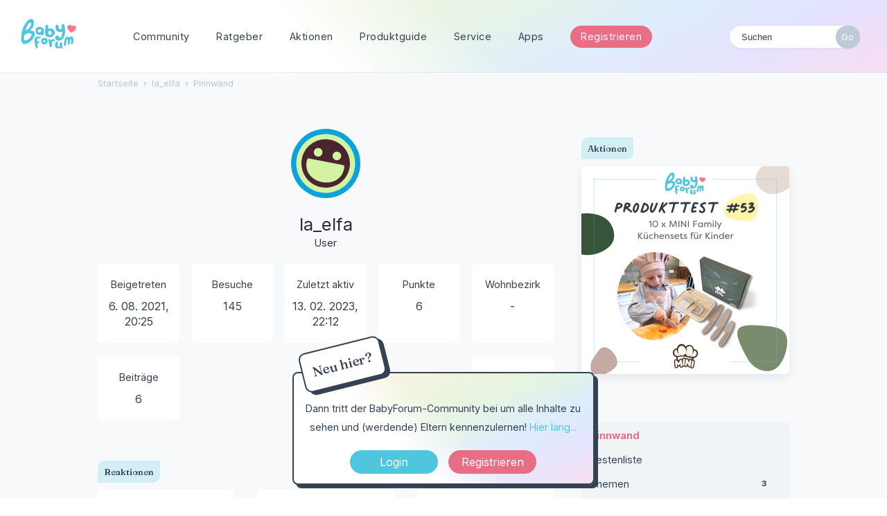

--- FILE ---
content_type: text/html; charset=utf-8
request_url: https://www.babyforum.at/profile/la_elfa
body_size: 10062
content:
<!DOCTYPE html>
<html lang="de">
<head>
	
	
<!-- Google Tag Manager -->
	<script>(function(w,d,s,l,i){w[l]=w[l]||[];w[l].push({'gtm.start':
	new Date().getTime(),event:'gtm.js'});var f=d.getElementsByTagName(s)[0],
	j=d.createElement(s),dl=l!='dataLayer'?'&l='+l:'';j.async=true;j.src=
	'https://www.googletagmanager.com/gtm.js?id='+i+dl;f.parentNode.insertBefore(j,f);
	})(window,document,'script','dataLayer','GTM-5WRWGCX');</script>
	<!-- End Google Tag Manager -->
	
	<link rel="preconnect" href="https://fonts.googleapis.com">
	<link rel="preconnect" href="https://fonts.gstatic.com" crossorigin>
	<link href="https://fonts.googleapis.com/css2?family=Fraunces:wght@500&family=Inter:wght@400;700&display=swap" rel="stylesheet">
	
	<title>la_elfa — BabyForum.at</title>
  <link rel="stylesheet" href="/uploads/cssmin/c5850275a7faeb655be58da3bccda247.css" media="all" static="1" />
  <link rel="canonical" href="https://www.babyforum.at/profile/la_elfa" />
  <meta property="fb:app_id" content="166587563373162" />
  <meta property="og:site_name" content="BabyForum.at" />
  <meta name="twitter:title" property="og:title" content="la_elfa" />
  <meta property="og:url" content="https://www.babyforum.at/profile/la_elfa" />
  <script>gdn=window.gdn||{};gdn.meta={"currentThemePath":"\/themes\/babyforum","DefaultAbout":"Beschreibe dich selbst...","editorVersion":"1.8.2","editorPluginAssets":"\/plugins\/editor","fileUpload-remove":"Datei entfernen","fileUpload-reattach":"Klicken Sie, um erneut anzuh\u00e4ngen","fileUpload-inserted":"Eingef\u00fcgt","fileUpload-insertedTooltip":"Das Bild wurde in den Text eingef\u00fcgt.","wysiwygHelpText":"Du nutzt den <a href=\"https:\/\/de.wikipedia.org\/wiki\/WYSIWYG\" target=\"_new\">WYSIWYG-Editor<\/a> in deinem Beitrag.","bbcodeHelpText":"Du kannst <a href=\"http:\/\/de.wikipedia.org\/wiki\/BBCode\" target=\"_new\">BBCode<\/a> in deinem Beitrag nutzen.","htmlHelpText":"Du kannst <a href=\"http:\/\/www.cheatography.com\/karionis\/cheat-sheets\/html5-deutsch\/\" target=\"_new\">einfaches HTML<\/a> in deinem Beitrag nutzen.","markdownHelpText":"Du kannst <a href=\"http:\/\/de.wikipedia.org\/wiki\/Markdown\" target=\"_new\">Markdown<\/a> in deinem Beitrag nutzen.","textHelpText":"Du nutzt einfachen Text in deinem Beitrag.","editorWysiwygCSS":"\/plugins\/editor\/design\/wysiwyg.css","canUpload":false,"fileErrorSize":"Dateigr\u00f6\u00dfe ist zu gro\u00df.","fileErrorFormat":"Dateiformat ist nicht erlaubt.","fileErrorAlreadyExists":"File already uploaded.","fileErrorSizeFormat":"Dateigr\u00f6\u00dfe ist zu gro\u00df und Format ist nicht erlaubt.","maxUploadSize":52428800,"editorFileInputName":"editorupload","allowedImageExtensions":"{\"1\":\"jpg\",\"2\":\"jpeg\",\"3\":\"gif\",\"4\":\"png\",\"5\":\"bmp\",\"6\":\"tiff\"}","allowedFileExtensions":"[\"txt\",\"jpg\",\"jpeg\",\"gif\",\"png\",\"bmp\",\"tiff\",\"ico\",\"zip\",\"gz\",\"tar.gz\",\"tgz\",\"psd\",\"ai\",\"pdf\",\"doc\",\"xls\",\"ppt\",\"docx\",\"xlsx\",\"pptx\",\"log\",\"rar\",\"7z\",\"webp\"]","maxFileUploads":"20","Spoiler":"Spoilerwarnung","show":"zeigen","hide":"verbergen","AnalyticsTask":"tick","TaggingAdd":false,"TaggingSearchUrl":"\/tags\/search","MaxTagsAllowed":15,"TagHint":"Fang an zu tippen.","emoji":{"assetPath":"https:\/\/www.babyforum.at\/resources\/emoji","format":"<img class=\"emoji\" src=\"%1$s\" title=\"%2$s\" alt=\"%2$s\" height=\"20\" \/>","emoji":{"smile":"smile.png","smiley":"smiley.png","wink":"wink.png","blush":"blush.png","neutral":"neutral.png","relaxed":"relaxed.png","grin":"grin.png","joy":"joy.png","sweat_smile":"sweat_smile.png","lol":"lol.png","innocent":"innocent.png","naughty":"naughty.png","yum":"yum.png","relieved":"relieved.png","love":"love.png","sunglasses":"sunglasses.png","smirk":"smirk.png","expressionless":"expressionless.png","unamused":"unamused.png","sweat":"sweat.png","pensive":"pensive.png","confused":"confused.png","confounded":"confounded.png","kissing":"kissing.png","kissing_heart":"kissing_heart.png","kissing_smiling_eyes":"kissing_smiling_eyes.png","kissing_closed_eyes":"kissing_closed_eyes.png","tongue":"tongue.png","disappointed":"disappointed.png","worried":"worried.png","angry":"angry.png","rage":"rage.png","cry":"cry.png","persevere":"persevere.png","triumph":"triumph.png","frowning":"frowning.png","anguished":"anguished.png","fearful":"fearful.png","weary":"weary.png","sleepy":"sleepy.png","tired_face":"tired_face.png","grimace":"grimace.png","bawling":"bawling.png","open_mouth":"open_mouth.png","hushed":"hushed.png","cold_sweat":"cold_sweat.png","scream":"scream.png","astonished":"astonished.png","flushed":"flushed.png","sleeping":"sleeping.png","dizzy":"dizzy.png","no_mouth":"no_mouth.png","mask":"mask.png","star":"star.png","cookie":"cookie.png","warning":"warning.png","mrgreen":"mrgreen.png","heart":"heart.png","heartbreak":"heartbreak.png","kiss":"kiss.png","+1":"+1.png","-1":"-1.png","grey_question":"grey_question.png","trollface":"trollface.png","error":"grey_question.png"}},"RedirectTo":"","RedirectUrl":"","TransportError":"Ein Fehler ist bei der Bearbeitung deiner Anfrage aufgetreten.<br \/>Der Server lieferte die folgende Meldung: %s","TransientKey":false,"WebRoot":"https:\/\/www.babyforum.at\/","UrlFormat":"\/{Path}","Path":"profile\/la_elfa","Args":"","ResolvedPath":"dashboard\/profile\/index","ResolvedArgs":{"user":"la_elfa","username":"","userID":"","page":false},"SignedIn":0,"ConfirmHeading":"Best\u00e4tigen","ConfirmText":"Bist du sicher?","Okay":"Okay","Cancel":"Abbrechen","Search":"Suchen","ui":{"siteName":"BabyForum.at","orgName":"BabyForum.at","localeKey":"de","themeKey":"babyforum","mobileThemeKey":"babyforum","desktopThemeKey":"babyforum","logo":"https:\/\/www.babyforum.at\/uploads\/5bb37ad5852ea907524c5aaffe4b2cd1.png","favIcon":null,"shareImage":null,"bannerImage":null,"mobileAddressBarColor":"","fallbackAvatar":"https:\/\/www.babyforum.at\/applications\/dashboard\/design\/images\/defaulticon.png","currentUser":{"userID":0,"name":"guest","email":"guest@example.com","photoUrl":"https:\/\/www.babyforum.at\/applications\/dashboard\/design\/images\/defaulticon.png","dateLastActive":null},"editContentTimeout":3600,"siteTitle":"BabyForum.at","locale":"de","inputFormat":"bbcode"},"context":{"host":"","basePath":"","assetPath":"","debug":false,"translationDebug":false,"conversationsEnabled":true,"cacheBuster":"2021.006","staticPathFolder":"","dynamicPathFolder":""},"search":{"defaultScope":"site","supportsScope":false},"upload":{"maxSize":52428800,"maxUploads":20,"allowedExtensions":["txt","jpg","jpeg","gif","png","bmp","tiff","ico","zip","gz","tar.gz","tgz","psd","ai","pdf","doc","xls","ppt","docx","xlsx","pptx","log","rar","7z","webp"]},"signOutUrl":null,"featureFlags":{"DeferredLegacyScripts":{"Enabled":false}},"themeFeatures":{"NewFlyouts":false,"SharedMasterView":false,"ProfileHeader":false,"DataDrivenTheme":false,"UserCards":false,"DisableKludgedVars":false,"NewEventsPage":false,"useNewSearchPage":false,"EnhancedAccessibility":false,"NewQuickLinks":false},"siteSection":{"basePath":"","contentLocale":"de","sectionGroup":"vanilla","sectionID":"0","name":"BabyForum.at","apps":{"forum":true},"attributes":{"categoryID":-1}},"themePreview":null,"reCaptchaKey":"6Lf74XUdAAAAABSiP5-f2pEf6JAHsGqGduINT33l","useNewFlyouts":false};
gdn.permissions={"permissions":{"activity.view":true,"profiles.view":true,"reactions.view":true,"badges.view":true,"ranks.view":true,"hashtag.view":true,"products.view":true,"discussions.view":true},"bans":[],"isAdmin":false};
</script>
  <script src="/js/library/jquery.js?v=2021.006" static="1"></script>
  <script src="/js/library/jquery.form.js?v=2021.006" static="1"></script>
  <script src="/js/library/jquery.popup.js?v=2021.006" static="1"></script>
  <script src="/js/library/jquery.gardenhandleajaxform.js?v=2021.006" static="1"></script>
  <script src="/js/library/jquery.autosize.min.js?v=2021.006" static="1"></script>
  <script src="/js/global.js?v=2021.006" static="1"></script>
  <script src="/js/flyouts.js?v=2021.006" static="1"></script>
  <script src="/applications/dashboard/js/cropimage.js?v=2021.006" static="1"></script>
  <script src="/applications/dashboard/js/vendors/clipboard.min.js?v=2021.006" static="1"></script>
  <script src="/js/library/jquery.jcrop.min.js?v=2021.006" static="1"></script>
  <script src="/applications/dashboard/js/profile.js?v=2021.006" static="1"></script>
  <script src="/js/library/jquery.gardenmorepager.js?v=2021.006" static="1"></script>
  <script src="/applications/dashboard/js/activity.js?v=2021.006" static="1"></script>
  <script src="/applications/vanilla/js/discussions.js?v=2021.006" static="1"></script>
  <script src="/plugins/Ignore/js/ignore.js?v=2021.006" static="1"></script>
  <script src="/plugins/editor/js/editor.js?v=2021.006" static="1"></script>
  <script src="/plugins/editor/js/jquery.ui.widget.js?v=2021.006" static="1"></script>
  <script src="/plugins/editor/js/jquery.iframe-transport.js?v=2021.006" static="1"></script>
  <script src="/plugins/editor/js/jquery.fileupload.js?v=2021.006" static="1"></script>
  <script src="/js/library/jquery.atwho.js?v=2021.006" static="1"></script>
  <script src="/applications/vanilla/js/spoilers.js?v=2021.006" static="1"></script>
  <script src="/applications/vanilla/js/tagging.js?v=2021.006" static="1"></script>
  <script src="/js/library/jquery.tokeninput.js?v=2021.006" static="1"></script>
  <script src="/themes/babyforum/js/custom.js?v=2021.006" static="1"></script>
  <script>var supportsAllFeatures =
    window.Promise &&
    window.Promise.prototype.finally &&
    window.fetch &&
    window.Symbol &&
    window.CustomEvent &&
    Array.prototype.includes &&
    Element.prototype.remove &&
    Element.prototype.closest &&
    Element.prototype.attachShadow &&
    window.NodeList &&
    NodeList.prototype.forEach
;

if (!supportsAllFeatures) {
    false && console.log("Older browser detected. Initiating polyfills.");
    var head = document.getElementsByTagName('head')[0];
    var script = document.createElement('script');
    script.src = "https://www.babyforum.at/dist/polyfills.min.js?h=2021.006";

        script.async = false;
    // document.write has to be used instead of append child for edge & old safari compatibility.
    document.write(script.outerHTML);
} else {
    false && console.log("Modern browser detected. No polyfills necessary");
}

if (!window.onVanillaReady) {
    window.onVanillaReady = function (handler) {
        if (typeof handler !== "function") {
            console.error("Cannot register a vanilla ready handler that is not a function.");
            return;
        }
        document.addEventListener("X-DOMContentReady", function () {
            if (!window.__VANILLA_INTERNAL_IS_READY__) {
                return;
            }
            handler(window.__VANILLA_GLOBALS_DO_NOT_USE_DIRECTLY__);
        })

        if (window.__VANILLA_INTERNAL_IS_READY__) {
            handler(window.__VANILLA_GLOBALS_DO_NOT_USE_DIRECTLY__);
        }
    }
}</script>
  <script src="https://www.babyforum.at/api/v2/locales/de/translations.js?h=2021.006" defer="defer"></script>
  <script src="https://www.babyforum.at/dist/forum/runtime.min.js?h=2021.006" static="1" defer="defer"></script>
  <script src="https://www.babyforum.at/dist/forum/vendors.min.js?h=2021.006" static="1" defer="defer"></script>
  <script src="https://www.babyforum.at/dist/forum/shared.min.js?h=2021.006" static="1" defer="defer"></script>
  <script src="https://www.babyforum.at/dist/forum/addons/rich-editor.min.js?h=2021.006" static="1" defer="defer"></script>
  <script src="https://www.babyforum.at/dist/forum/addons/vanilla.min.js?h=2021.006" static="1" defer="defer"></script>
  <script src="https://www.babyforum.at/dist/forum/addons/dashboard-common.min.js?h=2021.006" static="1" defer="defer"></script>
  <script src="https://www.babyforum.at/dist/forum/addons/dashboard.min.js?h=2021.006" static="1" defer="defer"></script>
  <script src="https://www.babyforum.at/dist/forum/bootstrap.min.js?h=2021.006" static="1" defer="defer"></script>
  <script>window["__ACTIONS__"]=[{"type":"@@locales\/GET_ALL_DONE","payload":{"result":[{"localeID":"en","localeKey":"en","regionalKey":"en","displayNames":{"en":"English","de":"Englisch"}},{"localeID":"vf_de","localeKey":"de","regionalKey":"de","displayNames":{"en":"German","de":"Deutsch"}}],"params":[]}},{"type":"@@users\/GET_ME_DONE","payload":{"result":{"userID":0,"name":"Gast","photoUrl":"https:\/\/www.babyforum.at\/applications\/dashboard\/design\/images\/defaulticon.png","email":null,"dateLastActive":null,"isAdmin":false,"countUnreadNotifications":0,"countUnreadConversations":0,"permissions":["activity.view","badges.view","discussions.view","hashtag.view","products.view","profiles.view","ranks.view","reactions.view"],"extended":{},"ssoID":null},"params":[]}},{"type":"@@users\/GET_PERMISSIONS_DONE","payload":{"result":{"isAdmin":false,"permissions":[{"type":"global","permissions":{"badges.view":true,"discussions.view":true,"hashtag.view":true,"products.view":true,"profiles.view":true,"ranks.view":true,"reactions.view":true}},{"type":"category","id":1,"permissions":{"discussions.view":true}},{"type":"category","id":2,"permissions":{"discussions.view":true}},{"type":"category","id":3,"permissions":{"discussions.view":true}},{"type":"category","id":4,"permissions":{"discussions.view":true}},{"type":"category","id":5,"permissions":{"discussions.view":true}},{"type":"category","id":6,"permissions":{"discussions.view":true}},{"type":"category","id":10,"permissions":{"discussions.view":true}},{"type":"category","id":11,"permissions":{"discussions.view":true}},{"type":"category","id":12,"permissions":{"discussions.view":true}},{"type":"category","id":13,"permissions":{"discussions.view":true}},{"type":"category","id":37,"permissions":{"discussions.view":true}},{"type":"category","id":38,"permissions":{"discussions.view":true}}],"junctions":{"category":[1,2,3,4,5,6,17,13,10,11,12,16,21,22,23,24,25,37,38]},"junctionAliases":{"category":{"15":11}}},"params":[]}},{"type":"@@themes\/GET_DONE","payload":{"result":{"themeID":"babyforum","type":"themeFile","name":"babyforum","version":"1.0","revisionID":null,"revisionName":null,"insertUser":null,"dateInserted":null,"current":true,"active":true,"parentTheme":null,"assets":{"header":{"url":"https:\/\/www.babyforum.at\/api\/v2\/themes\/babyforum\/assets\/header.html?v=1.0-2021.006","type":"html","content-type":"text\/html"},"footer":{"url":"https:\/\/www.babyforum.at\/api\/v2\/themes\/babyforum\/assets\/footer.html?v=1.0-2021.006","type":"html","content-type":"text\/html"},"variables":{"url":"https:\/\/www.babyforum.at\/api\/v2\/themes\/babyforum\/assets\/variables.json?v=1.0-2021.006","type":"json","content-type":"application\/json","data":{"quickLinks":{"links":[{"name":"Alle Kategorien","url":"\/categories","id":"alle-kategorien"},{"name":"Recent Discussions","url":"\/discussions","id":"recent-discussions"},{"name":"Pinnwand","url":"\/activity","id":"pinnwand"}],"counts":{"alle-kategorien":null,"recent-discussions":null,"pinnwand":null}}}},"fonts":{"url":"https:\/\/www.babyforum.at\/api\/v2\/themes\/babyforum\/assets\/fonts.json?v=1.0-2021.006","type":"json","content-type":"application\/json","data":[]},"scripts":{"url":"https:\/\/www.babyforum.at\/api\/v2\/themes\/babyforum\/assets\/scripts.json?v=1.0-2021.006","type":"json","content-type":"application\/json"},"styles":{"url":"https:\/\/www.babyforum.at\/api\/v2\/themes\/babyforum\/assets\/styles.css?v=1.0-2021.006","type":"css","content-type":"text\/css"},"javascript":{"url":"https:\/\/www.babyforum.at\/api\/v2\/themes\/babyforum\/assets\/javascript.js?v=1.0-2021.006","type":"js","content-type":"application\/javascript"},"logo":{"url":"https:\/\/www.babyforum.at\/uploads\/5bb37ad5852ea907524c5aaffe4b2cd1.png?v=2021.006","type":"image"},"mobileLogo":{"url":"https:\/\/www.babyforum.at\/uploads\/00125a1f5cca35b0cc898f86a0d2b0f5.png?v=2021.006","type":"image"}},"preview":{"info":{"Description":{"type":"description","value":"The default theme for Vanilla. This theme's purpose is to give the bare-minimum of styling on everything except the forum contents. Our goal is for you to take this theme and customize it by adding your own header & footer."},"Authors":{"type":"string","value":"Stefan Eipeltauer"}},"imageUrl":"\/themes\/babyforum\/screenshot.png","variables":{"globalPrimary":null,"globalBg":"#fff","globalFg":"#555a62","titleBarBg":null,"titleBarFg":null,"backgroundImage":null}},"features":{"NewFlyouts":false,"SharedMasterView":false,"ProfileHeader":false,"DataDrivenTheme":false,"UserCards":false,"DisableKludgedVars":false,"NewEventsPage":false,"useNewSearchPage":false,"EnhancedAccessibility":false,"NewQuickLinks":false},"supportedSections":[]},"params":{"key":{"themeID":"babyforum","type":"themeFile","name":"babyforum","version":"1.0","revisionID":null,"revisionName":null,"insertUser":null,"dateInserted":null,"current":true,"active":true,"parentTheme":null,"assets":{"header":{"url":"https:\/\/www.babyforum.at\/api\/v2\/themes\/babyforum\/assets\/header.html?v=1.0-2021.006","type":"html","content-type":"text\/html"},"footer":{"url":"https:\/\/www.babyforum.at\/api\/v2\/themes\/babyforum\/assets\/footer.html?v=1.0-2021.006","type":"html","content-type":"text\/html"},"variables":{"url":"https:\/\/www.babyforum.at\/api\/v2\/themes\/babyforum\/assets\/variables.json?v=1.0-2021.006","type":"json","content-type":"application\/json","data":{"quickLinks":{"links":[{"name":"Alle Kategorien","url":"\/categories","id":"alle-kategorien"},{"name":"Recent Discussions","url":"\/discussions","id":"recent-discussions"},{"name":"Pinnwand","url":"\/activity","id":"pinnwand"}],"counts":{"alle-kategorien":null,"recent-discussions":null,"pinnwand":null}}}},"fonts":{"url":"https:\/\/www.babyforum.at\/api\/v2\/themes\/babyforum\/assets\/fonts.json?v=1.0-2021.006","type":"json","content-type":"application\/json","data":[]},"scripts":{"url":"https:\/\/www.babyforum.at\/api\/v2\/themes\/babyforum\/assets\/scripts.json?v=1.0-2021.006","type":"json","content-type":"application\/json"},"styles":{"url":"https:\/\/www.babyforum.at\/api\/v2\/themes\/babyforum\/assets\/styles.css?v=1.0-2021.006","type":"css","content-type":"text\/css"},"javascript":{"url":"https:\/\/www.babyforum.at\/api\/v2\/themes\/babyforum\/assets\/javascript.js?v=1.0-2021.006","type":"js","content-type":"application\/javascript"},"logo":{"url":"https:\/\/www.babyforum.at\/uploads\/5bb37ad5852ea907524c5aaffe4b2cd1.png?v=2021.006","type":"image"},"mobileLogo":{"url":"https:\/\/www.babyforum.at\/uploads\/00125a1f5cca35b0cc898f86a0d2b0f5.png?v=2021.006","type":"image"}},"preview":{"info":{"Description":{"type":"description","value":"The default theme for Vanilla. This theme's purpose is to give the bare-minimum of styling on everything except the forum contents. Our goal is for you to take this theme and customize it by adding your own header & footer."},"Authors":{"type":"string","value":"Stefan Eipeltauer"}},"imageUrl":"\/themes\/babyforum\/screenshot.png","variables":{"globalPrimary":null,"globalBg":"#fff","globalFg":"#555a62","titleBarBg":null,"titleBarFg":null,"backgroundImage":null}},"features":{"NewFlyouts":false,"SharedMasterView":false,"ProfileHeader":false,"DataDrivenTheme":false,"UserCards":false,"DisableKludgedVars":false,"NewEventsPage":false,"useNewSearchPage":false,"EnhancedAccessibility":false,"NewQuickLinks":false},"supportedSections":[]}}}}];
</script>
  <noscript><style>body {visibility: visible !important;}</style></noscript>
<!-- Preload links, scripts, and stylesheets -->

 	
	<meta name="viewport" content="width=device-width, initial-scale=1, maximum-scale=1, user-scalable=0">
</head>
<body id="dashboard_profile_index" class="Dashboard Profile isDesktop index  Profile Section-Profile Section-Profile ">
	
	<!-- Google Tag Manager (noscript) -->
	<noscript><iframe src="https://www.googletagmanager.com/ns.html?id=GTM-5WRWGCX"
	height="0" width="0" style="display:none;visibility:hidden"></iframe></noscript>
	<!-- End Google Tag Manager (noscript) -->
	
   <div id="Frame">      

	
	<div id="bigheader" class="bigheader">
		<a class="headerLogo" href="/"></a>
		<div class="mobile NewDiscussion">
				 
		</div>	
		<nav class="mastermenu" role="navigation">
			<ul>  
				 <li class="community"><a href="/" aria-haspopup="true">Community</a>
					 <ul class="dropdown" aria-label="submenu">
						 <li><a href="/categories/">Kategorien</a></li>
						 <li><a href="/service/">Blog & News</a></li>
						 <li><a href="/service/thema-der-woche.html">Thema der Woche</a></li>
						 <li><a href="/discussions/tagged/umfrage">Umfragen</a></li>
						<li><a href="/service/gruppen.html">Gruppen</a></li>
						<li><a href="/service/community-podcast.html">Community Podcast</a></li>
						<li><a href="/service/babycafe.html">BabyCafés</a></li>	
						<li><a href="/service/haeufige-fragen.html">Hilfe &amp; F.A.Q.</a></li>
					  </ul>     		
				 </li>
				 <li class="blog"><a href="/service/ratgeber.html">Ratgeber</a>
					 <ul class="dropdown" aria-label="submenu">
						 <li><a href="/service/stillen-und-beikost.html">Stillen & Beikost</a></li>
						<li><a href="/service/karenz-und-rechtliches.html">Karenz & Rechtliches</a></li>
						<li><a href="/service/beihilfen-und-finanzielles.html">Beihilfen & Finanzielles</a></li>
						<li><a href="/service/schwangerschaft-und-geburt.html">Schwangerschaft & Geburt</a></li>
						<li><a href="/service/reisen-mit-kind-babymoon/articles/reisen-mit-kind-babymoon.html
						">Reisen & Unterwegs</a></li>
						<li><a href="https://www.schwanger.at/">Mehr auf Schwanger.at</a></li>
					  </ul>
				 </li>
				 <li class="gruppen"><a href="/service/aktionen.html">Aktionen</a>
					 <ul class="dropdown" aria-label="submenu">
						 <li><a href="/service/produkttests.html">Produkttests</a></li>
						<li><a href="/service/expertenchats.html">Expertenchats</a></li>
						<li><a href="/service/webinare.html">Webinare</a></li>
						<li><a href="/service/gewinnspiele.html">Gewinnspiele</a></li>
						<li><a href="/service/produktproben.html">Produktproben</a></li>
						<li><a href="/service/umfragen-und-studien.html">Umfragen & Studien</a></li>
					  </ul>
				 </li>
				 <li class="gruppen"><a href="/products">Produktguide</a>
					  <ul class="dropdown" aria-label="submenu">
						  <li><a href="/products/brands">Marken</a></li>
						  <li><a href="/products/wish">Beliebte Produkte</a></li>
						 <li><a href="/products/own">Meistverwendete Produkte</a></li>
					   </ul>
				  </li>
				 <li class="marktplatz"><a href="/service/service.html"  aria-haspopup="true">Service</a>
					 <ul class="dropdown" aria-label="submenu">
						 <li><a href="/service/newsletter.html">Newsletter</a></li>
						 <li><a href="/service/haushaltsrechner.html">Haushaltsrechner</a></li>
						 <li><a href="/service/checklisten-booklet.html">Checklisten</a></li>
						 <li><a href="/service/kostenlose-mama-babyboxen.html">Mama & Baby-Boxen</a></li>
						 <li><a href="/service/marktplatz.html">Marktplatz</a></li>
						<li><a href="/service/veranstaltungskalender.html">Kalender</a></li>   
						<li><a href="/service/social.html">Social Wall</a></li>	
						<li><a href="/service/haeufige-fragen.html">Häufige Fragen</a></li>			             
					  </ul>   	 		
				 </li>
				 <li><a href="/service/apps.html" class="apps">Apps</a>
					 <ul class="dropdown" aria-label="submenu">
						 <li><a href="https://apps.apple.com/at/app/babyforum-%C3%B6sterreich/id658829493" class="apple">BabyForum iOS</a></li>	
						 <li><a href="https://play.google.com/store/apps/details?id=com.yaafamily.babyforumat&hl=de_AT" class="play">BabyForum Android</a></li>
					  </ul>
				 </li>
				 
				 
				 
				 <li>
					 					 <div class="BoxButtons BoxNewDiscussion">
					 	<a href="https://www.babyforum.at/entry/register?Target=discussions" class="Button Primary Action NewDiscussion BigButton">Registrieren</a>
					 </div>
					  				  </li>
				  <li class="mySearchModule"><form method="get" action="/search" autocomplete="off" >
<div>
<input type="text" id="Form_Search" name="Search" value="" placeholder="Suchen" accesskey="/" aria-label="Gib einen Suchbegriff ein." title="Gib einen Suchbegriff ein." role="searchbox" class="InputBox js-search" /><input type="submit" id="Form_Go" name="" aria-label="Suchen" class="Button" value="Go" />
</div>
</form></li>
				 <!-- li><a href="/service/apps.html" class="apps">?</a>
					 <ul class="dropdown" aria-label="submenu">
						 <li><a href="https://www.babyforum.at/service/erste-schritte.html">Neu hier?</a></li>	
						 <li><a href="https://www.babyforum.at/service/forenregeln.html">Forenregeln</a></li>		             
					  </ul>
				 </li>
				 <!-- a href="/entry/signin?Target=discussions" class="Button Primary SignInPopup" rel="nofollow">Login</a>
				 <a href="/entry/register?Target=discussions" class="Button ApplyButton" rel="nofollow">Registrieren</a -->
			 </ul>
		</nav>
		<div class="userMeModule">  </div>
	</div>	
	  
		
	 

	  
<!-- BODY -->
	
	<div id="Body">
		<div class="bodyInside">

			
				
		
			<!-- div class="superbanner">
				<a href="https://www.babyforum.at/service/produkttest.html">
					<img src="https://www.babyforum.at/_media/_produkttest/19-Produkttest-MAM Comfort-Pocket-600x400.jpg" width="700" alt="bebella-vital Gewinnspiel" />
				</a>
			</div -->		
	
					
		
			<!-- CONTENT Open -->

			<div class="ContentColumn" id="Content">
				
				<div class="breadcrumbu">
					<div class="BreadcrumbsWrapper"><span class="Breadcrumbs" itemscope itemtype="http://schema.org/BreadcrumbList"><span class="CrumbLabel HomeCrumb"><a href="https://www.babyforum.at/"><span>Startseite</span></a></span><span itemprop="itemListElement" itemscope itemtype="http://schema.org/ListItem"><meta itemprop="position" content="1" /><span class="Crumb">›</span> <span class="CrumbLabel "><a itemprop="item" href="/profile/la_elfa"><span itemprop="name">la_elfa</span></a></span></span><span itemprop="itemListElement" itemscope itemtype="http://schema.org/ListItem"><meta itemprop="position" content="2" /><span class="Crumb">›</span> <span class="CrumbLabel  Last"><a itemprop="item" href="/profile/activity/la_elfa"><span itemprop="name">Pinnwand</span></a></span></span></span></div>
				</div>
				<div class="ProfileOptions">
     </div>
<div class="Profile"><div class="User" itemscope itemtype="http://schema.org/Person"><h1 class="H">la_elfa<span class="Gloss"></span></h1><div class="About P"><h2 class="H">Über mich</h2>
        <!-- User Profilbild und Name -->

        <a title="la_elfa" href="/profile/la_elfa" class="PhotoWrap js-userCard" aria-label="User: &quot;la_elfa&quot;" data-userid="22407"><img src="https://w1.vanillicon.com/v2/18f003ef87d60ae857cf58e5dd8b2da7.svg" alt="la_elfa" class="ProfilePhoto ProfilePhotoMedium" data-fallback="avatar" /></a>
        <div class="Name" itemprop="name">la_elfa</div>

		<div class="Roles">User</div>

		<!-- User Profilbild und Name -->

            
            
            <div class="profilebox">
	            <div class="one">
                    <dt class="Joined">Beigetreten</dt>
					<dd class="Joined"><time title="6. August 2021 20:25" datetime="2021-08-06T19:25:48+00:00">6. 08. 2021, 20:25</time></dd>
	            </div>
				<div class="one">
                    <dt class="Visits">Besuche</dt>
					<dd class="Visits">145</dd>
	            </div>
				<div class="one">
                    <dt class="LastActive">Zuletzt aktiv</dt>
					<dd class="LastActive"><time title="13. Februar 2023 22:12" datetime="2023-02-13T21:12:16+00:00">13. 02. 2023, 22:12</time></dd>
	            </div>

	                            <div class="one">
	                <dt class="Points">Punkte</dt>
                    <dd class="Points">6</dd>
                </div>

             <div class="one"><dt class="ProfileExtend ProfileInwelchemsterreichischenBezirkwohnstduwennduandereElternkennenlernenmagst">Wohnbezirk</dt>  <dd class="ProfileExtend ProfileInwelchemsterreichischenBezirkwohnstduwennduandereElternkennenlernenmagst">-</dd></div> <div class="one"><dt class="Posts">Beiträge</dt>
<dd class="Posts">6</dd></div><div class="one"><dt class="Badges">Auszeichnungen</dt> <dd class="Badges">1</dd></div>            </div>
        </dl>
    </div>
<div class="Yaga ReactionsWrap"><h2 class="H">Reaktionen</h2><div class="DataCounts"><span class="CountItemWrap"><span class="CountItem"><a href="/profile/reactions/22407/la_elfa/1" class="Yaga_Reaction TextColor" title="Like"><span class="Yaga_ReactionCount CountTotal"><span title="1">1</span></span><span class="Yaga_ReactionName CountLabel">Like</span></a></span></span><span class="CountItemWrap"><span class="CountItem"><a href="/profile/reactions/22407/la_elfa/2" class="Yaga_Reaction TextColor" title="Lustig"><span class="Yaga_ReactionCount CountTotal"><span>0</span></span><span class="Yaga_ReactionName CountLabel">Lustig</span></a></span></span><span class="CountItemWrap"><span class="CountItem"><a href="/profile/reactions/22407/la_elfa/3" class="Yaga_Reaction TextColor" title="Hilfreich"><span class="Yaga_ReactionCount CountTotal"><span>0</span></span><span class="Yaga_ReactionName CountLabel">Hilfreich</span></a></span></span></div></div></div><div class="BoxFilter BoxProfileFilter">
    <ul class="FilterMenu ">
        <li class="Active Activity"><a href="/profile/activity/la_elfa"><span aria-hidden="true" class="Sprite SpActivity"></span> Pinnwand</a></li>
<li class="Best"><a href="/profile/best/22407/la_elfa"><span aria-hidden="true" class="SpMod Sprite SpBestOf"></span> Bestenliste</a></li>
<li class="Discussions"><a href="/profile/discussions/la_elfa"><span aria-hidden="true" class="Sprite SpDiscussions"></span> Themen<span class="Aside"><span class="Count"><span title="3 Themen" class="Number">3</span></span></span></a></li>
<li class="Comments"><a href="/profile/comments/la_elfa"><span aria-hidden="true" class="Sprite SpComments"></span> Kommentare<span class="Aside"><span class="Count"><span title="3 Kommentare" class="Number">3</span></span></span></a></li>
    </ul>
</div><div class="DataListWrap"><h2 class="H">Pinnwand</h2><ul class="DataList Activities">    <li>
        <div class="Empty">Hier ist noch nichts geschehen.</div>
    </li>
</ul></div></div>          	
			</div>
			
			<!-- CONTENT Open -->
			
			
			<!-- PANEL Open -->
			
			<div class="PanelColumn" id="Panel">	            
  
				<div class="inside">
					  				  </div>
				
			   <div class="Box GuestBox">
        <h4 class="GuestBox-title">
        <h2>Hey & Hallo im Forum!</h2>    </h4>
            <p class="GuestBox-message">
        <p><strong>Neu hier?</strong><br>Dann tritt der BabyForum-Community bei um alle Inhalte zu sehen und (werdende) Eltern kennenzulernen! <a href="https://www.babyforum.at/entry/register?Target=discussions">Hier lang...</a></p>    </p>

    <p class="GuestBox-beforeSignInButton">
            </p>

    <div class="P GuestBox-buttons"><a href="/entry/signin?Target=profile%2Fla_elfa" class="Button Primary SignInPopup" rel="nofollow" aria-label="Jetzt eintragen ">Login</a> <a href="/entry/register?Target=profile%2Fla_elfa" class="Button ApplyButton" rel="nofollow" aria-label="Register Now">Registrieren</a></div>        </div>

				 	    
				 
				 
				 <div class="bannerRight">

				 </div>
			   
			   
			   <div class="Box BoxCategories nomargin">
    <h4>Aktionen</h4>

<div id="produkttestBanner" style="border-radius: 5px; margin: 0px 0 20px;">
   <a href="https://www.babyforum.at/service/produkttest.html" class="linkwrap">
	<img src="https://www.babyforum.at/service/tl_files/_produkttest/53-MINIFamily/Produkttest-MiniFamily-600.jpg" width="100%" alt="Gewinnspiel"  style="border-radius: 5px;" />
    </a>
</div>

<!-- div id="produkttestBanner" style="border-radius: 3px; margin: 0px 0 20px;">
   <a href="https://www.trageumfrage.com" class="linkwrap">
	<img src="https://www.babyforum.at/service/tl_files/_umfragen/trageumfrage2023/TrageumfrageBanner300x600.webp" width="100%" alt="Trageumfrage"  style="border-radius: 5px;" />
    </a>
</div -->

</div>    <div class="Photo PhotoWrap PhotoWrapLarge ">
        <img src="https://w1.vanillicon.com/v2/18f003ef87d60ae857cf58e5dd8b2da7.svg" class="ProfilePhotoLarge" alt="Avatar" />    </div>
<div class="BoxFilter BoxProfileFilter">
    <ul class="FilterMenu ">
        <li class="Active Activity"><a href="/profile/activity/la_elfa"><span aria-hidden="true" class="Sprite SpActivity"></span> Pinnwand</a></li>
<li class="Best"><a href="/profile/best/22407/la_elfa"><span aria-hidden="true" class="SpMod Sprite SpBestOf"></span> Bestenliste</a></li>
<li class="Discussions"><a href="/profile/discussions/la_elfa"><span aria-hidden="true" class="Sprite SpDiscussions"></span> Themen<span class="Aside"><span class="Count"><span title="3 Themen" class="Number">3</span></span></span></a></li>
<li class="Comments"><a href="/profile/comments/la_elfa"><span aria-hidden="true" class="Sprite SpComments"></span> Kommentare<span class="Aside"><span class="Count"><span title="3 Kommentare" class="Number">3</span></span></span></a></li>
    </ul>
</div><div class="BoxFilter BoxDiscussionFilter" role="navigation" aria-labelledby="BoxFilterTitle">
    <span class="BoxFilter-HeadingWrap">
        <h2 id="BoxFilterTitle" class="BoxFilter-Heading">
            Quick-Links        </h2>
    </span>
    <ul class="FilterMenu">
        <li class="AllCategories"><a href="/categories"><span aria-hidden="true" class="Sprite SpAllCategories"></span> Alle Kategorien</a></li>         <li class="Discussions"><a href="/discussions" class=""><span aria-hidden="true" class="Sprite SpDiscussions"></span> Home</a></li>
        <li class="Activities"><a href="/activity" class=""><span aria-hidden="true" class="Sprite SpActivity"></span> Pinnwand</a></li>        <li><a href="/tags"><span aria-hidden="true" class="Sprite SpAllTags"></span> All Tags</a></li><li class="Best"><a href="/best"><span aria-hidden="true" class="SpMod Sprite SpBestOf"></span> Bestenliste</a></li>    </ul>
</div>
<div id="Badges" class="Box Badges"><h4>Auszeichnungen</h4><div class="PhotoGrid"><a href="/yaga/badges/1/1%20Jahr%21" title="1 Jahr!"><img src="/uploads/yaga/5NLQSOB3ULOM.svg" class="ProfilePhoto ProfilePhotoSmall" /></a></div></div><div class="Box themaDerWoche">
    <h4>Themen-Highlight</h4>    
    <a href="https://www.babyforum.at/service/reisen-mit-kind-babymoon/articles/reisen-mit-kind-babymoon.html">
        <img src="https://www.babyforum.at/service/tl_files/_ReisenBabymoon/RatgeberReisen.jpg" alt="Thema der Woche">
    </a>
</div>
			   
			</div>
			
		<!-- PANEL Close -->    
	
		   </div>
		  
		  
	  </div>
	  <hr class="clear" />
	</div>
	  <!-- END BODY --> 
		   
		   
			
	<!-- FOOTER -->
	  <div id="footer">
		  <div class="inside">
			       
			
			
		<div class="flex">
			  
			<div id="karten">
				<h4>Triff Mamas und Papas in:</h4>
				<a href="/categories/wien">Wien</a>
				<a href="/categories/niederösterreich">Niederösterreich</a>
				<a href="/categories/oberösterreich">Oberösterreich</a>
				<a href="/categories/salzburg">Salzburg</a>
				<a href="/categories/vorarlberg">Vorarlberg</a>
				<a href="/categories/steiermark">Steiermark</a>
				<a href="/categories/kärnten">Kärnten</a>
				<a href="/categories/tirol">Tirol</a>
				<a href="/categories/burgenland">Burgenland</a>
			</div>         	            
				
			<div class="newsletterDiv">
				<h4>Verpasse keine Neuigkeiten:</h4>	
				<a href="/service/newsletter.html">Newsletter anmelden</a>
			</div>
			
			<div class="gewinnspielDiv">
				<h4>Entdecke unsere Aktionen:</h4>
				<a href="https://www.babyforum.at/service/gewinnspiele.html" title="">Gewinnspiele</a>
				<a href="https://www.babyforum.at/service/produkttests.html" title="">Community-Produkttests</a>
				<a href="https://www.babyforum.at/service/produktproben.html" title="">Produktproben</a>
			</div>	
			
		</div>	
	
	  </div>
   </div>
   <!-- END FOOTER -->
  
   
</div>
   
   
   
<div id="footerNew">  
	
	  <div id="socials">
		   Social Media & Apps<br><br><br>
			 <a href="https://www.facebook.com/Babyforum.at" class="facebook"></a>
			 <a href="https://www.pinterest.at/babyforum/" class="pinterest"></a>
			 <a href="https://www.instagram.com/babyforum.at/" class="instagram"></a>
			 <a href="https://apps.apple.com/at/app/babyforum-%C3%B6sterreich/id658829493" class="apple"></a>
			 <a href="https://play.google.com/store/apps/details?id=com.yaafamily.babyforumat&hl=de_AT" class="play"></a>	     		     	
		</div>     
		
		<!-- div id="socials">
			   BabyForum in deinem Land<br><br><br>
				<a href="https://babyforum.app/">Deutschland</a>
				<a href="https://babyforum.at/">Österreich</a>
				<a href="https://babyforum.ch/">Schweiz</a>		     	
			</div -->     
	 
		<div class="copyright">
		Made by
		  <img src="https://fokuskind.com/files/_design/FOKUSKINDMedien-Logo2022-White.svg" alt="FOKUS KIND Medien Logo">
		  ©2012-25 FOKUS KIND Medien, Alle Rechte vorbehalten<br><br>
		  <a href="https://www.babyforum.at/service/forenregeln.html">Forenregeln &amp; Nutzungsbedingungen</a>	<span> • </span><a href="https://www.babyforum.at/service/datenschutzbestimmungen.html">Datenschutzerklärung &amp; Cookie Policy</a><br>
		  <a href="https://www.babyforum.at/service/impressum.html">Impressum & Werbung</a>
		</div> 
	</div>
 
	  
 
<a href="#2" class="scrollToTop"></a> 

<!--  NAV  -->

		<div id="toggle">
			   <span></span>
			   <span></span>
			   <span></span>
		</div>
		
	   <a href="https://www.babyforum.at/entry/register?Target=discussions" class="registrieren">Registrieren im Forum</a>

		<div id="menuuu" style="display: none;">
			
			<div class="menuuuhead">
				
				<div class="mySearchModule searchMobile"><form method="get" action="/search" autocomplete="off" >
<div>
<input type="text" id="Form_Search1" name="Search" value="" placeholder="Suchen" accesskey="/" aria-label="Gib einen Suchbegriff ein." title="Gib einen Suchbegriff ein." role="searchbox" class="InputBox js-search" /><input type="submit" id="Form_Go1" name="" aria-label="Suchen" class="Button" value="Go" />
</div>
</form></div>				
				<div class="userMeModule3">
										 </div>
			</div>
		   
		   <div class="flex naviii">	
			   <ul>
				  <li class="menuuuName">Community</li>
				  <li><a href="/service/">Blog & News</a></li>   
				  <li><a href="/service/thema-der-woche.html">Thema der Woche</a></li>		      			   	
				  <li><a href="/categories/">Kategorien</a></li>
				  <li><a href="/service/gruppen.html">Gruppen</a></li>
				  <li><a href="https://www.babyforum.at/service/babycafe.html">BabyCafés</a></li>
				</ul>
				<ul>
				  <li class="menuuuName">Ratgeber</li>
				  <li><a href="/service/expertenchats.html">Expertenchats</a></li>
				  <li><a href="/service/schwangerschaft-und-geburt.html">SSW & Geburt</a></li>			      
				  <li><a href="/service/stillen-und-beikost.html">Stillen & Beikost</a></li>
				  <li><a href="/service/karenz-und-rechtliches.html">Karenz & Rechtliches</a></li>
				  <li><a href="/beihilfen-und-finanzielles.html">Finanzielles</a></li>					      	 
				  <li><a href="/service/reisen-mit-kind-babymoon/articles/reisen-mit-kind-babymoon.html
				  ">Reisen & Unterwegs</a></li>     
			   </ul>			    
				<ul>
				  <li class="menuuuName">Aktionen</li>
				  <li><a href="/service/produkttests.html">Community-Tests</a></li>
				  <li><a href="/service/gewinnspiele.html">Gewinnspiele</a></li>		       
				  <li><a href="/service/produktproben.html">Produktproben</a></li>
				  <li><a href="/service/umfragen-und-studien.html">Umfragen & Studien</a></li>
			   </ul>	   
				<ul>
				  <li class="menuuuName">Service</li>
				  <li><a href="/service/marktplatz.html">Marktplatz</a></li>
				  <li><a href="/service/veranstaltungskalender.html">Kalender</a></li>			      
				  <li><a href="/service/social.html">Social Wall</a></li>		
				  <li><a href="/service/newsletter.html">Newsletter</a></li>			      
			   </ul>
				<ul class="fullwidth">
				  <li class="menuuuName">Du bist neu hier?</li>
				  <li><a href="/entry/register?Target=discussions">Registrieren</a></li>
				  <li><a href="/service/erste-schritte.html">Erste Schritte?</a></li>
				  <li><a href="/discussion/20565/neu-hier-stell-dich-vor-5">Stell dich vor!</a></li>
				  <li><a href="/service/apps.html">Unsere Apps</a></li>
				  <li><a href="/service/forumsregeln.html">Forenregeln</a></li>			      
			   </ul>
			   <ul class="fullwidth">
				   <li><a class="schwanger" href="https://www.schwanger.at/">Schwanger.at - 500 Artikel für dich</a></li>
			   </ul>
		</div>
		
		</div>

   
	  
		
		 <script>
			 jQuery(function(){
			 
			  $("#toggle").click(function() {
			  $("#menuuu").toggle();
			  $("#toggle").toggleClass("active");
		  });
			  $('#container').click(function() {
			  $("#menuuu").hide();
			  $("#toggle").removeClass("active");
		  });
		  
		  });
	  </script>  	
		 
	  <!-- SCROLL NAV -->
	  <script>
		  $(function() {
			  var header = $(".bigheader");
			  $(window).scroll(function() {    
				  var scroll = $(window).scrollTop();
			  
				  if (scroll >= 5) {
					  header.removeClass('bigheader').addClass("bigheader-alt");
				  } else {
					  header.removeClass("bigheader-alt").addClass('bigheader');
				  }
			  });
		  });
	  </script>   
		 
	  <script> 
		  $(document).ready(function(){
			  $(window).scroll(function(){
				  if ($(this).scrollTop() > 100) {
					  $('.scrollToTop').fadeIn();
				  } else {
					  $('.scrollToTop').fadeOut();
				  }
			  });
			  $('.scrollToTop').click(function(){
				  $('html, body').animate({scrollTop : 0},500);
				  return false;
			  });
		  });
	  </script>
	  
	   
   </body>
   </html>

--- FILE ---
content_type: text/css
request_url: https://www.babyforum.at/uploads/cssmin/c5850275a7faeb655be58da3bccda247.css
body_size: 50730
content:
html,body,div,span,applet,object,iframe,h1,h2,h3,h4,h5,h6,p,blockquote,pre,a,abbr,acronym,address,big,cite,code,del,dfn,em,font,img,ins,kbd,q,s,samp,small,strike,sub,sup,tt,var,dl,dt,dd,ol,ul,li,fieldset,form,label,legend,table,caption,tbody,tfoot,thead,tr,th,td{margin:0;padding:0;border:0;outline:0;font-weight:inherit;font-style:inherit;font-size:100%;font-family:inherit;vertical-align:baseline}:focus{outline:0}body{line-height:1;color:#000;background:#fff}ol,ul{list-style:none}table{border-collapse:separate;border-spacing:0}blockquote:before,blockquote:after,q:before,q:after{content:""}blockquote,q{quotes:"" ""}body.NoPanel #Panel,body.Entry #Panel,body.Conversations.add #Panel,body.Vanilla.Post
#Panel{display:none}body.NoPanel #Content,body.Conversations.add #Content,body.Vanilla.Post
#Content{margin:0}body{color:#000;font-size:75%;line-height:1.7em;background:#fff;margin:0;padding:0;font-size:small}#Body{zoom:1}#Body:after{visibility:hidden;display:block;content:"";clear:both;height:0}.Invisible{opacity:0}.ClearFix:after{visibility:hidden;display:block;font-size:0;content:" ";clear:both;height:0}.ClearFix{display:inline-table}* html
.ClearFix{height:1%}.ClearFix{display:block}.nowrap{white-space:nowrap}.Center{text-align:center}.Right{text-align:right}h1,h2,h3,h4,h5,h6{font-family:"Helvetica Neue",Helvetica,arial,sans-serif;font-weight:700;margin:5px
0}p{margin:5px
0}.P{margin:5px
0}h1{font-size:140%}h2{font-size:120%}h3{font-size:110%}h4{font-size:110%}h5{font-size:100%}a{text-decoration:none;color:#1e79a7}a:hover,a.TextColor:hover,a:hover
.TextColor{color:#ff0084}a.TextColor,a
.TextColor{color:#000}img.Thumbnail{max-height:300px;max-width:100px;float:left;margin:0
16px 0 0}input.DateBox,input.InputBox,input.SmallInput,textarea{font-family:'lucida grande','Lucida Sans Unicode',tahoma,sans-serif;color:#333;font-size:15px;padding:3px;margin:0;width:250px;background:#fff;border:1px
solid #999;border:1px
solid rgba(0,0,0,0.4);padding:3px}.PasswordStrength{width:250px}.ui-datepicker{width:17em;padding:2px
20px 2px 10px;display:none;background:rgba(255,255,255,0.9);border:1px
solid #999;border:1px
solid rgba(0,0,0,0.4)}.ui-datepicker .ui-datepicker-header{position:relative;padding:.2em 0}.ui-datepicker .ui-datepicker-prev,.ui-datepicker .ui-datepicker-next{position:absolute;top:2px;width:1.8em;height:1.8em}.ui-datepicker .ui-datepicker-prev-hover,.ui-datepicker .ui-datepicker-next-hover{top:1px}.ui-datepicker .ui-datepicker-prev{left:2px}.ui-datepicker .ui-datepicker-next{right:2px}.ui-datepicker .ui-datepicker-prev-hover{left:1px}.ui-datepicker .ui-datepicker-next-hover{right:1px}.ui-datepicker .ui-datepicker-prev span,.ui-datepicker .ui-datepicker-next
span{display:block;position:absolute;left:50%;margin-left:-8px;top:50%;margin-top:-8px}.ui-datepicker .ui-datepicker-title{margin:0
2.3em;line-height:1.8em;text-align:center}.ui-datepicker .ui-datepicker-title
select{font-size:1em;margin:1px
0}.ui-datepicker select.ui-datepicker-month-year{width:100%}.ui-datepicker select.ui-datepicker-month,.ui-datepicker select.ui-datepicker-year{width:49%}.ui-datepicker
table{width:100%;font-size:.9em;border-collapse:collapse;margin:0
0 .4em}.ui-datepicker
th{padding:.7em .3em;text-align:center;font-weight:700;border:0}.ui-datepicker
td{border:0;padding:1px}.ui-datepicker td span,.ui-datepicker td
a{display:block;padding:.2em;text-align:right;text-decoration:none}.ui-datepicker .ui-datepicker-buttonpane{background-image:none;margin:.7em 0 0;padding:0
.2em;border-left:0;border-right:0;border-bottom:0}.ui-datepicker .ui-datepicker-buttonpane
button{float:right;margin:.5em .2em .4em;cursor:pointer;padding:.2em .6em .3em;width:auto;overflow:visible}.ui-datepicker .ui-datepicker-buttonpane button.ui-datepicker-current{float:left}.ui-datepicker.ui-datepicker-multi{width:auto}.ui-datepicker-multi .ui-datepicker-group{float:left}.ui-datepicker-multi .ui-datepicker-group
table{width:95%;margin:0
auto .4em}.ui-datepicker-multi-2 .ui-datepicker-group{width:50%}.ui-datepicker-multi-3 .ui-datepicker-group{width:33.3%}.ui-datepicker-multi-4 .ui-datepicker-group{width:25%}.ui-datepicker-multi .ui-datepicker-group-last .ui-datepicker-header,.ui-datepicker-multi .ui-datepicker-group-middle .ui-datepicker-header{border-left-width:0}.ui-datepicker-multi .ui-datepicker-buttonpane{clear:left}.ui-datepicker-row-break{clear:both;width:100%;font-size:0}.ui-datepicker-rtl{direction:rtl}.ui-datepicker-rtl .ui-datepicker-prev{right:2px;left:auto}.ui-datepicker-rtl .ui-datepicker-next{left:2px;right:auto}.ui-datepicker-rtl .ui-datepicker-prev:hover{right:1px;left:auto}.ui-datepicker-rtl .ui-datepicker-next:hover{left:1px;right:auto}.ui-datepicker-rtl .ui-datepicker-buttonpane{clear:right}.ui-datepicker-rtl .ui-datepicker-buttonpane
button{float:left}.ui-datepicker-rtl .ui-datepicker-buttonpane button.ui-datepicker-current,.ui-datepicker-rtl .ui-datepicker-group{float:right}.ui-datepicker-rtl .ui-datepicker-group-last .ui-datepicker-header,.ui-datepicker-rtl .ui-datepicker-group-middle .ui-datepicker-header{border-right-width:0;border-left-width:1px}textarea.TextBox{width:500px;height:100px;min-height:100px}.TextBoxWrapper{width:auto;padding-right:8px}.TextBoxWrapper textarea,.TextBoxWrapper
input{width:100%}.TextBoxWrapper
.PasswordStrength{width:100%}#Popup
textarea.TextBox{width:100%}input.SmallInput,input.InputBox{padding:6px
3px}input.SmallInput:focus,input.InputBox:focus,textarea:focus{background:#ffe}input.BigInput{width:100%}textarea{line-height:128%}select{font-family:arial;font-size:14px;color:#222;margin:0;padding:3px}.Button{display:inline-block;cursor:pointer;margin:0;font-size:12px;line-height:1;font-weight:400;padding:4px
6px;background:#f8f8f8;border:1px
solid #999;border-radius:2px;-moz-border-radius:2px;-webkit-border-radius:2px;white-space:nowrap;background-image:linear-gradient(bottom,#CCC 0%,#FAFAFA 100%);background-image:-o-linear-gradient(bottom,#CCC 0%,#FAFAFA 100%);background-image:-moz-linear-gradient(bottom,#CCC 0%,#FAFAFA 100%);background-image:-webkit-linear-gradient(to bottom,#CCC 0%,#FAFAFA 100%);background-image:-ms-linear-gradient(bottom,#CCC 0%,#FAFAFA 100%);background-image:-webkit-gradient(linear,left bottom,left top,color-stop(0,#CCC),color-stop(1,#FAFAFA));border-color:#999;color:#333}.Button:hover{color:#111;border-color:#666}.Button.Disabled{opacity:.5}div.FileUpload
.CurrentImage{display:block;margin:5px
0;max-width:100%}.NavLabel{font-weight:700;margin-right:4px}.NavBar>.Button{border-radius:0;-moz-border-radius:0;-webkit-border-radius:0;border-right-width:0}.NavBar>.Button:first-child{border-radius:2px 0 0 2px}.NavBar>.Button:last-child{border-radius:0 2px 2px 0;border-right-width:1px}.Button.Active,.ButtonGroup.Open .Button.Handle,.Button:focus,.Button:active{border-color:#aaa;background:#f7f7f7;box-shadow:none;-moz-box-shadow:none;-webkit-box-shadow:none}.Button.FileInput>input{position:absolute;top:0;right:0;margin:0;border:solid transparent;border-width:0 0 100px 200px;opacity:0;filter:alpha(opacity=0);-moz-transform:translate(-300px,0) scale(4);direction:ltr;cursor:pointer}.Button.FileInput{position:relative;overflow:hidden}.BigButton{display:block;text-align:center;margin:0
0 10px;font-size:15px;font-weight:700;padding:8px
10px}.Buttons{margin-top:10px}.Buttons-Confirm{text-align:center}.Buttons-Confirm
.Button{min-width:65px}.NavButton{color:#333;text-shadow:0 0 1px #fff;display:inline-block;cursor:pointer;font-size:13px;line-height:16px;font-weight:700;padding:5px
8px;background:#fafafa;border:1px
solid #999;border-radius:2px;-moz-border-radius:2px;-webkit-border-radius:2px;white-space:nowrap;background:#fdfdfd;background-image:linear-gradient(bottom,#f0f0f0 0%,#fff 31%);background-image:-o-linear-gradient(bottom,#f0f0f0 0%,#fff 31%);background-image:-moz-linear-gradient(to bottom,#f0f0f0 0%,#fff 31%);background-image:-webkit-linear-gradient(bottom,#f0f0f0 0%,#fff 31%);background-image:-ms-linear-gradient(bottom,#f0f0f0 0%,#fff 31%);background-image:-webkit-gradient(linear,left bottom,left top,color-stop(0,#f0f0f0),color-stop(0.31,#fff));box-shadow:0 1px 1px #ddd}.ButtonGroup.Open
.NavButton.Handle{background:#eee}.ButtonGroup.Multi>.NavButton:first-child,.ButtonGroup.Multi>.Button:first-child{border-top-right-radius:0;border-bottom-right-radius:0}.ButtonGroup.Multi>.NavButton.Handle,.ButtonGroup.Multi>.Button.Handle{border-top-left-radius:0;border-bottom-left-radius:0;border-left:0}.NavButton.Handle .Sprite,.Button.Handle
.Sprite{display:inline-block;border-style:solid;border-width:4px;border-color:#000 transparent transparent;position:relative;top:2px;margin:0;height:initial;width:initial;vertical-align:middle}.ButtonGroup.Big .NavButton.Handle .Sprite,.ButtonGroup.Big .Button.Handle
.Sprite{top:0}.ButtonGroup{position:relative;display:inline-block}.ButtonGroup
.Dropdown{display:none;font-size:12px;position:absolute;top:100%;left:0;margin-top:1px;z-index:100}.ButtonGroup.DropRight
.Dropdown{right:0;left:auto}#Panel .ButtonGroup
.Dropdown{right:0}.ProfileOptions .ButtonGroup
.Dropdown{left:auto;right:0}.ButtonGroup.Open
.Dropdown{display:block}.ButtonGroup.Big .NavButton,.ButtonGroup.Big
.Button{font-size:15px;padding:8px;text-align:center}.ButtonGroup.Big{display:block;white-space:nowrap}#Panel .ButtonGroup.Big > .NavButton:first-child,#Panel .ButtonGroup.Big>.Button:first-child{width:78%}.ActivateSlider{display:inline-block;background:#bbb;box-shadow:0 10px 30px rgba(0,0,0,.5) inset;border:solid 1px #ccc;width:125px;border-radius:4px;padding:1px;position:relative}.ActivateSlider-Active{text-align:right}.Gloss{font-size:80%;font-weight:400;color:#666}.Loading{height:100px;padding:0
20px;background:url(/themes/babyforum/design/images/progress.gif) center center no-repeat}.Progress{padding:10px
40px 10px 0;background:url(/themes/babyforum/design/images/progress.gif) center center no-repeat}.TinyProgress{padding:10px
40px 10px 0;background:url(/themes/babyforum/design/images/progress_sm.gif) center center no-repeat}.InProgress{opacity:.5}.Conversations
.Deleted{text-decoration:line-through}.Deleted{background:#f5f5f5;border:1px
solid #ddd;margin:10px
0 0;padding:6px
10px;border-radius:3px;-moz-border-radius:3px;-webkit-border-radius:3px}span.Warning,div.Warning{background:#fee;border:2px
solid #fbb;color:#d00;padding:6px
8px;margin:10px
0;border-radius:2px;-moz-border-radius:2px;-webkit-border-radius:2px}.Count{background:#444;background-color:rgba(0,0,0,0.6);border-radius:3px;-webkit-border-radius:3px;-moz-border-radius:3px;border-radius:3px;color:#fff;font-size:80%;font-weight:400;padding:1px
.8ex}.Alert{font-size:80%;background:#d00;color:#fff;padding:1px
3px;border-radius:.5ex;-moz-border-radius:.5ex;-webkit-border-radius:.5ex}.Alert
a{color:#fff}.Alert a:hover{text-decoration:underline}.Info{font-size:13px;background:#fafafa;border:2px
solid #eee;border:2px
solid rgba(0,0,0,0.1);color:#888;-moz-border-radius:2px;-webkit-border-radius:2px;border-radius:2px;padding:6px
8px;margin:10px
0}.Info
strong{font-weight:700}.BreadcrumbWrap{clear:both;line-height:2.4;font-size:12px}#PagerLess{border-radius:2px 2px 0 0;margin-bottom:1px;text-align:left}.MorePager{text-align:right}.MorePager
a.Loading{border:0!important;padding:0
20px!important;background:url(/themes/babyforum/design/images/progress.gif) center center no-repeat!important}.Pager{font-weight:700;float:right}.Pager a,.Pager
span{display:inline-block;margin:0
3px}.Pager
span{color:#AAA}.Pager
.Highlight{color:#000}.MoreWrap{float:right}.PagerNub{overflow:hidden;display:inline-block;width:1px;margin-right:-1px}a.Small:hover{text-decoration:none}a.Small
img{background:none;text-indent:-100px;background:#ddd;display:inline-block;height:24px;width:24px;overflow:hidden}.DismissMessage
a.Dismiss{font-family:arial;position:absolute;font-size:16px;font-weight:700;line-height:1;color:#777;top:-1px;right:-1px;padding:1px
3px;text-decoration:none}.DismissMessage a.Dismiss:hover{border:none;background:#333;color:#fff}.DismissMessage strong,.DismissMessage
b{font-weight:700}.DismissMessage{font-size:13px;text-align:left;position:relative;color:#000;border:none;border-radius:1px;margin:10px
0;padding:10px}.DismissMessage.Info{background:#f3f4f8;border:1px
solid #ddd}.DismissMessage.Warning{background:#ffebe9;border:1px
solid #FFCCC9}.DismissMessage.Box{background:#fff8ce;border:1px
solid #c5bea4;box-shadow:none;-moz-box-shadow:none;-webkit-box-shadow:none;margin:0
0 10px}.CasualMessage{background:#CFECFF;border:1px
solid #ABDAFB;color:#1E79A7}.InfoMessage{background:#F6F6F6;border:1px
solid #ddd}.AlertMessage{background:#fff8ce;border:1px
solid #DEDDAF}.WarningMessage{background:#ffebe9;border:1px
solid #FFCCC9}#Head{background:#38abe3;color:#fff}body>#Frame>.Head{padding:16px
3px 3px}.SiteTitle{font-family:"helvetica neue",helvetica,arial,sans-serif;font-weight:700;font-size:24px;margin-right:6px}.SiteMenu{display:inline;white-space:nowrap}.SiteMenu
li{display:inline}.SiteMenu
a{font-size:11px;padding:6px}.SiteMenu a:hover{text-decoration:underline}.SiteSearch{position:relative}.SiteSearch
.InputBox{padding:5px
25px 5px 5px;font-size:11px}.SiteSearch
.Button{background:url(/themes/babyforum/design/images/sprites.png) 0 -196px no-repeat transparent;height:16px;width:16px;overflow:hidden;line-height:999px;color:transparent;font-size:0;border:none;position:absolute;top:4px;right:4px;box-shadow:none;-moz-box-shadow:none;-webkit-box-shadow:none;padding:0}.ControlOptions,.Options{float:right}.CategoryLink{padding:2px
4px;font-size:11px;background:#CFECFF;-moz-border-radius:1px;-webkit-border-radius:1px;border-radius:1px}.PageTitle
.Options{height:10px}.OptionsMenu{font-size:10px;font-weight:400;line-height:100%}.OptionsTitle{user-select:none;background:url(/themes/babyforum/design/images/ui_sprites.png) no-repeat 0 -101px;height:20px;overflow:hidden;padding:0;width:21px;height:18px;display:inline-block;vertical-align:top;line-height:999px;overflow:hidden;font-size:0;cursor:pointer}.Item
.OptionsTitle{visibility:hidden}.Item:hover .OptionsTitle,.Item.Open
.OptionsTitle{visibility:visible}.Flyout:before,.Flyout:after{border-bottom:7px solid #444;border-left:7px solid transparent;border-right:7px solid transparent;content:"";left:9px;position:absolute;top:-7px}.Flyout:after{border-bottom:7px solid #fff;top:-6px}.OptionsMenu .Flyout:before,.OptionsMenu .Flyout:after{left:inherit;right:14px}.MenuItems{line-height:100%;font-size:11px;border:1px
solid #999;border-radius:2px;-moz-border-radius:2px;-webkit-border-radius:2px;background:#fff;padding:5px
0;box-shadow:0 5px 10px rgba(0,0,0,0.2);-moz-box-shadow:0 5px 10px rgba(0,0,0,0.2);-webkit-box-shadow:0 5px 10px rgba(0,0,0,0.2)}.MenuItems a,.MenuItems a:link,.MenuItems a:visited,.MenuItems a:active{display:block;text-decoration:none;white-space:nowrap;color:#333!important;padding:3px
15px;line-height:18px}.MenuItems a:hover{color:#fff!important;text-decoration:none;background-color:#004D9F!important}.MenuItems a:hover
.Gloss{color:#fff!important}.MenuItems li>strong{font-size:12px;padding:3px
10px;line-height:18px}.MenuItems
hr{border:0;border-bottom:1px solid #ddd}.ToggleFlyout{position:relative}.ToggleFlyout.Open{z-index:110}.ToggleFlyout
.Flyout{position:absolute;top:100%;display:none}.OptionsMenu
.Flyout{top:18px;right:-9px}.Flyout .Author
.PhotoWrap{margin:0}.FlyoutMenu{width:300px;background:#fff;color:#000;border-radius:2px;-moz-border-radius:2px;-webkit-border-radius:2px;box-shadow:0 5px 10px rgba(0,0,0,0.2);-moz-box-shadow:0 5px 10px rgba(0,0,0,0.2);-webkit-box-shadow:0 5px 10px rgba(0,0,0,0.2);border:solid 1px #999}.FlyoutMenu
a{color:#00419b}.FlyoutButton{cursor:pointer}.FlyoutLeft
.Flyout{right:inherit}.DropHandle{display:inline-block;height:0;width:0;border-style:solid;border-width:4px;border-color:#000 transparent transparent;position:relative;bottom:-2px}.SelectFlyout{display:inline-block;cursor:pointer}.SelectFlyout .Flyout:before,.SelectFlyout .Flyout:after{display:none}.MeBox
.Flyout{right:inherit;left:-4px;top:150%}.MeBox.FlyoutRight
.Flyout{left:inherit;right:-4px}.MeBox.FlyoutRight .Flyout:before,.MeBox.FlyoutRight .Flyout:after{left:auto;right:9px}a.Bookmark,a.Bookmarked,a.Bookmarking{display:inline-block;background:url(/themes/babyforum/design/images/ui_sprites.png) 0 -2px no-repeat;height:18px;width:18px;vertical-align:top;overflow:hidden;text-indent:-1000px;font-size:1px}a.Bookmark:hover{background-position:0 -22px}a.Bookmarked{background-position:0 -42px}a.Bookmarked:hover{background-position:0 -82px}a.Bookmarking,a.Bookmarking:hover{background-position:0 -62px}.AdminCheck{vertical-align:top;line-height:1}td.CheckBoxColumn{text-align:center}.HomepageTitle
.AdminCheck{padding-left:8px}.ControlOptions
.AdminCheck{display:block;padding:6px
8px 0}.Opts .ControlOptions
.AdminCheck{padding:0}.SplashMessage #Body
h1{font-size:64px;line-height:1.4}.SplashMessage
#Message{font-size:18px;margin-bottom:3em}.SplashMessage
.SplashInfo{max-width:640px;margin:auto}.Box{margin:10px
0}.Box
dl{overflow:hidden}.Box dl
dt{font-size:12px;float:left;width:80px;color:#555;overflow:hidden;white-space:nowrap}.Box dl
dd{font-size:12px;margin-left:80px}.MeBox-SignIn{display:none}.Profile
.MeBox{display:none}.UserBox,.MeBox{margin:10px
0}.UserBox .PhotoWrap,.MeBox
.PhotoWrap{float:left;margin-right:5px}.UserBox .WhoIs,.MeBox
.WhoIs{min-height:40px;line-height:1.3}.UserBox .Username,.MeBox
.Username{font-weight:700;vertical-align:top;font-size:14px}.UserBox
.Email{white-space:nowrap;overflow:hidden}.MeMenu{line-height:24px}.MeButton{padding:3px
5px;border:solid 1px transparent;position:relative;line-height:1;display:inline-block}.MeButton:hover{background:#eee;background:rgba(0,0,0,0.07);background:#eee;background:rgba(0,0,0,0.07)}.MeButton
.Alert{position:absolute;top:-2px;right:-1px;font-size:9px;line-height:1;padding:2px}.MeMenu
em{display:none}.MeBox.Inline,.MeBox.Inline .WhoIs,.MeBox.Inline
.MeMenu{display:inline;line-height:24px}.MeBox.Inline>.PhotoWrap{float:none}.MeBox.Inline > .PhotoWrap
.ProfilePhoto{height:24px;width:24px}.MeBox.Inline
.Username{margin-right:4px}.MeBox-SignIn.Inline
*{display:inline}.MeBox.Inline .SignInIcons
img{vertical-align:top}.PanelActivity{border-top:1px solid #abdafb;border-bottom:0}.PanelActivity
li{background:#e3f4ff;border-bottom:1px solid #abdafb;padding:2px
4px;color:#555;font-size:11px;line-height:1.6}.PanelActivity li
a{font-size:13px}.PanelActivity li
a.Name{margin-right:2px}.PanelActivity
span{padding:0
4px}.PanelActivity
p{padding:0
4px;display:inline;font-size:90%}.PanelActivity li
em{padding-left:5px;color:#777;font-size:80%}.PanelActivity li
.Story{font-size:85%}#Panel .PanelInfo
li{text-align:left}#Panel .FilterMenu li,.PanelInfo
li{border-bottom:1px solid #ddd;border-bottom:1px solid rgba(0,0,0,0.1);padding:2px
4px}#Panel .FilterMenu li:first-child,.PanelInfo li:first-child{border-top:1px solid #ddd;border-top:1px solid rgba(0,0,0,0.1)}.PanelColumn
.Item{padding:2px}.PanelColumn .Item
.Title{font-size:13px;font-weight:400}.PanelColumn
.Options{display:none}#Panel .FilterMenu .Aside,.PanelInfo .Aside,.Item
.Aside{float:right}.PanelInfo
.Heading{font-weight:700}.PanelInfo li
strong{font-weight:400;text-align:left}.PanelInfo li
.LastMessage{float:right}.PanelInfo
.Meta{font-size:11px}.PanelInfo .Meta span
a{margin-left:8px}.PanelInfo .Meta
strong{display:inline;border-radius:2px;-moz-border-radius:2px;-webkit-border-radius:2px;background:#FF0;color:#000;font-size:9px;font-weight:700;padding:3px;line-height:1}.PanelInfo
.Parent{text-align:left;font-weight:700;background:none;color:#333;padding:2px
0}#Panel .FilterMenu .Active,.PanelInfo
.Active{background:#f7f7f7;background:rgba(0,0,0,0.03);font-weight:700}.PanelInfo .Active
strong{font-weight:700}.PanelActivity .ShowAll,.PanelInfo
.ShowAll{font-weight:700;border:0;text-align:right;background:none}#Content
.BoxFilter{margin:0
0 6px}#Panel
.BoxFilter{margin:10px
0}#Content
.FilterMenu{margin:10px
0}#Content .FilterMenu li,#Content .FilterMenu
li.Active{display:inline-block;white-space:nowrap;margin:0
6px}#Content .FilterMenu li
a{padding:4px
0}#Content .FilterMenu li.Active
a{border-bottom:2px solid #ddd;border-bottom:2px solid rgba(0,0,0,0.1)}#Content .BoxFilter
a{margin:0
10px 0 0;padding:4px
0;display:block}#Content .BoxFilter .Active
a{color:#000;border-bottom:2px solid #ddd;border-bottom:2px solid rgba(0,0,0,0.1)}#Content
.BoxFilter{display:none}#UserOptions{margin-bottom:10px}.CategoryFilterOptions
.CurrentFilter{font-weight:700}.PanelCategories
.Depth2{padding-left:8px}.PanelCategories
.Depth3{padding-left:12px}.PanelCategories
.Depth4{padding-left:16px}.PanelCategories
.Depth5{padding-left:20px}.PanelCategories
.Depth6{padding-left:24px}.PanelCategories
.Depth7{padding-left:28px}.PanelCategories
.Depth8{padding-left:32px}.PanelCategories
.Depth9{padding-left:36px}.PanelCategories
.Depth10{padding-left:40px}.PanelCategories
.Depth11{padding-left:44px}.PanelCategories
.Depth12{padding-left:48px}.CategoryList
.Depth2{padding-left:25px!important}.CategoryList
.Depth3{padding-left:50px!important}.CategoryList
.Depth4{padding-left:75px!important}.CategoryList
.Depth5{padding-left:100px!important}.CategoryList
.Depth6{padding-left:125px!important}.CategoryList
.Depth7{padding-left:150px!important}.CategoryList
.Depth8{padding-left:175px!important}.CategoryList
.Depth9{padding-left:200px!important}.CategoryList
.Depth10{padding-left:225px!important}.CategoryList
.Depth11{padding-left:250px!important}.CategoryList
.Depth12{padding-left:275px!important}.CategoryListWithHeadings
.Depth1{padding-left:0!important}.CategoryListWithHeadings
.Depth2{padding-left:0!important}.CategoryListWithHeadings
.Depth3{padding-left:25px!important}.CategoryListWithHeadings
.Depth4{padding-left:50px!important}.CategoryListWithHeadings
.Depth5{padding-left:75px!important}.CategoryListWithHeadings
.Depth6{padding-left:100px!important}.CategoryListWithHeadings
.Depth7{padding-left:125px!important}.CategoryListWithHeadings
.Depth8{padding-left:150px!important}.CategoryListWithHeadings
.Depth9{padding-left:175px!important}.CategoryListWithHeadings
.Depth10{padding-left:200px!important}.CategoryListWithHeadings
.Depth11{padding-left:225px!important}.CategoryListWithHeadings
.Depth12{padding-left:250px!important}.Box.RecentUsers{float:left}.Icons
a{display:block;margin:0
2px 2px 0;float:left}.Icons
img{display:block;height:44px;width:44px;overflow:hidden;background:#c4cde0;color:#c4cde0;text-indent:50px}#Content
.BoxNewDiscussion{display:none}.PageControls{margin:5px
0;min-height:24px}.SearchForm{margin:20px
auto}.SearchForm
.InputBox{width:100%;box-sizing:border-box;font-size:14px;padding:6px
25px 6px 8px;border-radius:.35ex;border:solid 1px #bbb}.SearchForm
.SiteSearch{max-width:600px;margin:0}.SearchForm .SiteSearch
.Button{top:8px;right:6px}.Empty{margin:10px
0}.DataList .Item,.NarrowList
.Item{margin:0;padding:8px;border:0
solid #ddd;border:0
solid rgba(0,0,0,0.1);border-bottom-width:1px;position:relative}.DataList .Item
.Item{border:none}.Item-Icon{float:left;margin:0
10px 10px 0}.Item h2,.Item h3,.Item h4,.Item
h5{margin:0}#latest{float:left;margin:-10px}.DataList
.Title{font-size:14px;display:block;font-weight:700;margin:0}.ItemDiscussion .Meta,.DataList
.Meta{font-size:11px;color:#70727c}.MItem{margin-left:8px;margin-right:8px;white-space:nowrap}.MItem:first-child{margin-left:0}.MItem:last-child{margin-right:0}.CommentInfo{line-height:1.5}.Item
.AuthorInfo{font-size:11px}.DataList
.Excerpt{font-size:12px;line-height:1.4;margin:5px
0}.DataList .Excerpt
p{display:inline;padding:0}.HasNew{border-radius:2px;-moz-border-radius:2px;-webkit-border-radius:2px;background:#FF0;color:#000;font-size:9px;font-weight:700;padding:3px;line-height:1;white-space:nowrap}.JustNew{display:none}.Item.Read{background:#f3f3f3;-ms-filter:progid:DXImageTransform.Microsoft.Alpha(Opacity=90);filter:alpha(opacity=90);opacity:.9}.Item.Read:hover{-ms-filter:progid:DXImageTransform.Microsoft.Alpha(Opacity=100);filter:alpha(opacity=100);opacity:1}.Item.Read .Title,.Item.Read
.BlockTitle{font-weight:400}.Item.Checked{background:#ffc}.Item.Open{z-index:200;-ms-filter:progid:DXImageTransform.Microsoft.Alpha(enabled=false)!important;filter:alpha(enabled=false)!important;opacity:1!important}.DataList
a.Delete{border-radius:0;-moz-border-radius:0;-webkit-border-radius:0;color:#333;display:block;height:14px;margin:0;padding:2px
4px;width:auto;font-family:arial;font-size:16px;font-weight:700;line-height:1;visibility:hidden}.DataList a.Delete:hover{text-decoration:none;border:none;background:#333;color:#fff;visibility:visible}.Item:hover
a.Delete{visibility:visible}.DataList
.Unfollow{background:#eee}.DataList .Unfollow
a{color:#888}.Item
.Inset{border-top:1px solid #bec8cc;padding:5px
0}.Item .Author
a{font-size:1.1em;font-weight:700}.Condensed .Title,.Condensed
a.Title{display:inline;padding:0}.Condensed
.Excerpt{display:inline}.PopList
.Item{padding:4px;position:relative;overflow:hidden;border-bottom:1px solid #ddd;border-bottom:1px solid rgba(0,0,0,0.1)}.PopList
.ItemContent{margin:0
0 0 48px;line-height:1.4}.PopList
.Meta{color:#777;font-size:80%}.PopList
.Center{padding:0}.PopList .Center
a{display:block;padding:4px
0}.PopList .Item:hover{background:rgba(0,0,0,0.03)}.PopList .Item.Title:hover{background:inherit}.PopList
.Item.Title{font-size:12px;padding:2px
4px}.PopList .Item.Title
a{float:right;font-size:11px}.PopList
.Empty{border:none}.MeAction
.AuthorAction{display:inline;margin:0
6px;font-size:15px;font-weight:700}.MeAction .Item-Header{margin-bottom:8px}.MeAction
.Message{display:none}.Hero{background:#f7f7f7;background:rgba(0,0,0,.03);padding:20px;margin:10px
0 20px;border-radius:6px;-moz-border-radius:6px;-webkit-border-radius:6px}.Hero
h3{font-size:24px;font-weight:400}.ChildCategoryList{overflow:hidden;margin-bottom:8px}.ChildCategoryList
.Item{float:left;width:50%;padding:0}.ChildCategoryList .Item:nth-child(odd){clear:left}.ChildCategoryList
.ItemContent{padding:8px
0 0}.Activities li.HasPhoto
.Title{padding:0}.Activities a.Title,.Activities .Title,.Activities .Title
a{font-size:14px}.Activities li.Condensed
.Excerpt{color:#000;font-size:13px}.Activities
ul.DataList{margin-left:50px}.Activities
.ItemContent{margin:0
0 0 53px}.Activities .ActivityComments
.ItemContent{margin:0
0 0 42px}.Activities .DataList
li{background:#f3f3f3;background:rgba(0,0,0,0.05);margin-bottom:2px;padding:6px}.Activities .DataList a.Title,.Activities .DataList .Title,.Activities .DataList .Title a,.Activities .DataList .Excerpt
p{font-size:13px;line-height:1}.Activities .DataList .Photo
img{height:32px;width:32px}.Activities a.CommentLink,.Activities a.CommentLink:hover{font-size:12px;cursor:text;background:#fff;color:#bbb!important;padding:5px;text-decoration:none;border:1px
solid #aaa;display:block;line-height:100%;font-weight:400}.Author
.PhotoWrap{margin:0
10px 4px 0;float:left}.Popup
.Preview{padding:8px;margin:0}body.Post .Popup
a.Close{color:#1e79a7}.Message{line-height:140%;font-size:100%;word-wrap:break-word;margin-top:5px}.Message h1,.Message h2,.Message h3,.Message p,.Message
.P{margin:10px
0}blockquote{margin:1em
0 1em 40px}blockquote.Quote,blockQuote.UserQuote{padding:1ex 16px;margin:1em
0}.Message
small{font-size:11px;color:#777}.EmbeddedContent{overflow:hidden}.Message img.LeftAlign,img.LeftAlign{float:left;margin:0
10px 5px 0;max-width:300px}.Message
dt{font-weight:700;margin:10px
0 4px}.Message
dd{margin-left:30px}.Message dd>p{margin-top:4px}.Message
li{margin:5px
0}.ClearFix{clear:both}code,pre{border-radius:2px;-moz-border-radius:2px;-webkit-border-radius:2px;background:#ff9;padding:4px
8px;white-space:pre;font-family:monospace;overflow:auto;border:1px
solid #eec}pre{display:block;margin:1em
0}pre
code{border:none;padding:0}mark{padding:0
2px;color:inherit;background:#ff6}.Message strong,.Message
b{font-weight:700}.Message em,.Message
i{font-style:oblique}.Message ul,.Message
ol{margin:1em
0 1em 3em}.Message ol
li{list-style:decimal!important}.Message ul
li{list-style:disc!important}.Message
img{max-width:100%}.Message
.ImageResized{font-size:11px;font-weight:400;cursor:pointer;margin-bottom:10px}.ChildCategories{border-top:1px dotted #ddd;display:block}.DataList .Meta
.RSS{margin-right:6px}.Meta .RSS
img{vertical-align:text-bottom}.CategoryHeading
.ItemContent{font-weight:700;font-size:14px}.RssButton{display:inline-block;background:url(/themes/babyforum/design/images/rss.gif) no-repeat center center;height:16px;width:16px;vertical-align:bottom;color:transparent;overflow:hidden;text-indent:-100px}.DataTable
.RssButton{float:right}a.ChangePicture{position:absolute;background:#333;background:rgba(0,0,0,.7);color:#fff;font-size:11px;padding:10px
0;width:100%;display:none;text-align:center}.PhotoWrap:hover
a.ChangePicture{display:block}a.ChangePicuture:hover{color:#fff;text-decoration:underline}.ProfileOptions{float:right;position:relative}div.Popup .SmallPopup
h1{display:none}body.Profile.EditMode #Content
form{padding:10px
20px 20px;background:#f3f3f3;background:rgba(0,0,0,0.05)}form.Activity{display:block;margin:0
0 10px;text-align:right}form.Activity
textarea{width:100%;margin-bottom:2px;height:60px;min-height:60px}.ActivityComments
textarea{height:60px;min-height:60px}table.PreferenceGroup,#Form_Invitation
table{width:100%;border-collapse:collapse;margin:10px
0}table.PreferenceGroup th,table.PreferenceGroup td,#Form_Invitation th,#Form_Invitation
td{padding:2px
6px;border-bottom:1px solid #ddd;border-bottom:1px solid rgba(0,0,0,0.1)}table.PreferenceGroup th,#Form_Invitation table
th{font-weight:700;text-align:left}.Preferences
h3{margin:0;padding:10px
0 4px!important}.ContentColumn .About
h2{display:none}dl.About dt,dl.About
dd{padding:0;margin:0;float:none;font-size:11px;line-height:14px;display:inline}dl.About
dt{color:#666;background:url(/themes/babyforum/design/images/profile-sprites.png) 2px -139px no-repeat transparent;padding-left:14px}dl.About
dt.Name{background-position:0 -26px}dl.About
dt.Email{background-position:0 -53px}dl.About dt.Joined,dl.About
dt.LastActive{background-position:0 3px}dl.About
dt.Roles{background-position:1px -81px}dl.About
dt.Posts{background-position:0 -113px}dl.About
dd{padding:0
8px 0 0}.Popup
.CurrentPicture{display:none}.CurrentPicture table,form.Thumbnail
table{width:100%}.CurrentPicture table td,form.Thumbnail table
td{width:50%;font-weight:400;vertical-align:top;padding-right:10px}.CurrentPicture table thead td,form.Thumbnail table thead
td{font-weight:700}form.Thumbnail
.Warning{margin-bottom:20px}.jcropper-holder{border:1px
#000 solid}.jcrop-holder{text-align:left}.jcrop-vline,.jcrop-hline{font-size:0;position:absolute;background:#fff url(/themes/babyforum/design/images/jcrop.gif) top left repeat}.jcrop-vline{height:100%;width:1px!important}.jcrop-hline{width:100%;height:1px!important}.jcrop-handle{font-size:1px;width:7px!important;height:7px!important;border:1px
#eee solid;background-color:#333;*width:9px;*height:9px}.jcrop-tracker{*background-color:gray;width:100%;height:100%}.custom .jcrop-vline,.custom .jcrop-hline{background:#ff0}.custom .jcrop-handle{border-color:#000;background-color:#C7BB00;border-radius:3px;-moz-border-radius:3px;-webkit-border-radius:3px}.Preview{background:#fff;color:#000;padding:4px;min-height:100px}.EditCommentForm .Buttons,.CommentForm
.Buttons{position:relative;text-align:right;margin:0;padding:6px
0}.CommentForm .WriteButton,.CommentForm .PreviewButton,.CommentForm
.DraftButton{margin:0
6px}.Form-Header
.Username{display:none}.Form-Header .Author
.PhotoWrap{margin:10px
0 0 10px}.EditCommentForm
.FormWrapper{padding:10px}.CommentForm
.FormWrapper{padding:10px
10px 10px 60px}.EditCommentForm textarea.TextBox,.CommentForm
textarea.TextBox{min-height:50px;height:50px}.EditCommentForm{margin:10px
0}.Popup
.Info{margin-top:10px}.Overlay{position:absolute;top:0;left:0;width:100%;height:100%;z-index:5000}.MSIE
.Overlay{background:gray;filter:alpha(opacity=0);position:static}div.Popup{position:absolute;width:100%;top:0;left:0;text-align:center}div.Popup
.Border{margin:0
auto;text-align:left;position:relative;max-width:600px;display:inline-block}div.Popup
.Body{background:#fff;padding:10px;float:left}div.Popup
.Loading{text-align:center}div.Popup
h1{margin-top:0}a.Close{position:absolute;top:16px;right:20px;line-height:1;color:#000;cursor:pointer;font-family:arial;font-size:22px;font-weight:700;padding:0}div.Popup
.Footer{border:none;background:none;padding:0;margin:0;text-align:right}div.Popup
h3{font-size:120%;font-weight:700;padding:20px
0 10px}div.Popup
p{padding:6px
10px 10px}div.Popup .Legal
p{padding:6px
0 10px}div.Popup
small{font-size:11px}div.Popup form
p{padding:0}body.Profile.EditMode ul li label,div.Popup form ul li
label{display:block;font-size:14px;font-weight:700;margin:10px
0 0}body.Entry form ul li.Gender label.RadioLabel,body.Profile.EditMode ul li.Gender label.RadioLabel,div.Popup form ul li.Gender
label.RadioLabel{display:inline;padding-right:20px}li.Gender{margin-bottom:10px}body.Profile.EditMode ul li label.RadioLabel,body.Profile.EditMode ul li label.CheckBoxLabel,div.Popup form ul li label.RadioLabel,div.Popup form ul li
label.CheckBoxLabel{font-weight:400}body.Profile.EditMode
.Warning{margin:10px
0}div.Popup form ul li
label.RadioLabel{font-size:12px}.AjaxError{white-space:pre;overflow:auto;padding:10px}.Legal
h3{padding:0;margin:20px
0 0;font-size:120%;font-weight:700}.Legal
ol{list-style-position:outside;list-style-type:decimal;margin:0
30px 10px}.Legal
ul{list-style-position:outside;list-style-type:disc;margin:0
30px 10px}.Legal
li{padding:5px
0}.Legal
strong{font-weight:700}#Foot{clear:both;text-align:center;margin:20px
0 0;padding:4px
9px;font-size:13px;color:#ddd;line-height:1}.Tag{background:#777;border-radius:2px;-moz-border-radius:2px;-webkit-border-radius:2px;color:#FFF;padding:1px
4px;line-height:14px}.Tag
a{color:#FFF}.Tag.Closed{background:#555}.Tag.Category{background:#f0f0f0;font-weight:400}.Tag.Category
a{color:#000}.Tag.Tag-Banned{background-color:#C70028}.Discussion .PageTitle
h1{font-size:24px;line-height:1.2}.ItemDiscussion{margin-bottom:12px;padding:8px}.ItemDiscussion
.Message{margin-bottom:5px;font-size:110%}.DiscussionHeader{margin:5px
0 10px}.BeforeCommentHeading{float:right}.DataTable{width:100%;table-layout:fixed}.DataTable
td{padding:4px;border-bottom:1px solid #ddd;border-bottom:1px solid rgba(0,0,0,0.1);vertical-align:top}.DataTable thead
td{font-weight:700;vertical-align:bottom}.CheckBoxColumn{width:24px}.DataTable
.BlockColumn{width:25%}tbody
.BlockColumn{padding:8px
4px}.DataTable .BlockColumn-User{width:15%}td.BigCount{width:90px;text-align:center;font-weight:700}.DiscussionsTable
td.BigCount{width:70px}tbody
td.BigCount{font-size:16px;padding:8px
4px}.DataTable .Meta,.DataTable
.MItem{font-size:11px}.DataTable
.Title{font-size:13px;font-weight:700}td.Opts{white-space:nowrap;text-align:right;width:1px}.MiniPager{display:inline-block;margin-left:3px;font-size:11px;color:#333}.MiniPager a,.MiniPager
span{margin:0
1px}tr.CategoryHeading
td{font-weight:700;background:#f7f7f7;background:rgba(0,0,0,0.03)}.CategoryTable
.ChildCategories{font-size:11px}.DiscussionSorter{float:right;margin-right:24px;font-size:11px}.DiscussionSorter:hover{cursor:pointer;background:#f3f3f3}.DiscussionSorter
.MenuItems{padding:0;width:130px;border-top:none;border-radius:0}.DiscussionSorter
.Selected{padding:0
0 0 15px;display:inline-block;width:115px;border:1px
solid transparent;border-bottom:none}.DiscussionSorter .Open
.Selected{border:1px
solid #999;border-bottom:none}.DiscussionSorter
.SpMenu{background-position:-32px -20px;height:8px;width:12px;margin-top:8px}.DiscussionSorter .Flyout:before,.DiscussionSorter .Flyout:after{border:none}.DiscussionSorter .ToggleFlyout
.Flyout{top:18px}.Block{line-height:1}.BlockTitle{display:block;font-weight:700;overflow:hidden;text-overflow:ellipsis;white-space:nowrap;padding-bottom:3px;font-size:12px}.Block
.PhotoWrap{float:left;margin:0
5px 0 0}.Block
.MItem{font-size:10px;margin:0}.SpNewConversation,.SpAskQuestion,.SpNewPoll,.SpNewDiscussion{display:inline-block;height:16px;width:16px;background:url(/themes/babyforum/design/images/sprites.png) 0 -68px no-repeat;margin:0
5px 2px 0;vertical-align:middle}.SpNewConversation{background-position:-64px -68px}.SpAskQuestion{background-position:-48px -68px}.SpNewPoll{background-position:-32px -68px}.SpRSS{background:url(/themes/babyforum/design/images/sprites.png) no-repeat -27px -46px transparent;display:inline-block;height:14px;vertical-align:middle;width:14px}.DiscussionForm
label{font-size:14px;font-weight:700;color:#666}.FormWrapper{background:#f7f7f7;background:rgba(0,0,0,0.03);margin:0;padding:13px
20px}label.B{font-weight:700}.FormWrapper-Condensed{padding:5px}.DiscussionForm
textarea{width:100%;height:100px;min-height:100px;margin:0
0 6px}.DiscussionForm .Category,.DiscussionForm
input.InputBox{width:100%;margin-bottom:10px}.DiscussionForm .Category
label{padding:0
8px 0 0}.DiscussionForm .PostOptions
li{display:inline;padding:0
8px 0 0}.DiscussionForm .PostOptions
label{display:inline;font-weight:400;font-size:95%}.FormWrapper.StructuredForm{padding-top:5px}.StructuredForm
label{font-weight:700;font-size:14px;display:block}.StructuredForm
.P{margin:15px
0}.StructuredForm label.RadioLabel,.StructuredForm label.CheckBoxLabel,.StructuredForm
label.Unstyled{font-size:100%;font-weight:400}.StructuredForm input.hasDatepicker,.StructuredForm input.hasDatepicker:focus{background-image:url(/themes/babyforum/design/images/calendar.png);background-repeat:no-repeat;background-position:center right;padding-right:24px}.List.Inline{display:inline}.List.Inline
*{line-height:16px}textarea.MultiComplete{width:100%;height:20px;text-align:left}#Panel input.InputBox,.AddPeople
textarea.MultiComplete{width:100%;margin-bottom:2px}.AddPeople form
div{text-align:right}.ac_results{padding:0;border:1px
solid #d7d8da;border-top:0;background-color:#fff;overflow:hidden;z-index:99999}.ac_results
ul{width:100%;list-style-position:outside;list-style:none;padding:0;margin:0}.ac_results
li{margin:0;padding:5px;cursor:default;display:block;font-size:12px;line-height:16px;overflow:hidden;border-bottom:1px solid #d7d8da;text-align:left}.ac_lastitem{border-bottom:0!important}.ac_results
strong{font-weight:700;background:#c7e2ff}.ac_over
strong{font-weight:700;background:#216ebf}.ac_over{background:#004D9F;color:#fff}.AddPeople
h4{border-bottom:0}#ConversationForm
label{display:block;text-align:left;color:#666;font-size:14px;font-weight:700}#ConversationForm
.TextBox{width:100%;height:100px;min-height:100px;margin:8px
0 6px}body.Conversations
a.Cancel{margin-left:20px}.UploadProgress{margin:10px
0;background:url(/themes/babyforum/design/images/upload-progress-back.gif) repeat;width:200px;z-index:0;color:#fff;text-shadow:0 1px 1px #333;border:1px
solid #0c3c7e;border-radius:2px;-moz-border-radius:2px;-webkit-border-radius:2px;border-radius:2px}.UploadProgress
div{padding:2px
0}.UploadProgress div
strong{font-weight:700}.UploadProgress .Foreground,.UploadProgress
.Background{position:absolute}.UploadProgress
.Background{width:0;background:url(/themes/babyforum/design/images/upload-bg.gif) repeat;z-index:1}.UploadProgress
.Foreground{text-indent:6px;overflow:visible;white-space:nowrap;z-index:2}.Border{border-radius:8px;-moz-border-radius:8px;-webkit-border-radius:8px;background:#ddd;background:rgba(82,82,82,0.7);padding:10px}ul.Tabs{border-bottom:1px solid #aaa;text-align:left;padding-left:4px}ul.Tabs
li{display:inline-block}ul.Tabs li
a{display:inline-block;margin-left:4px;border:1px
solid #aaa;border-width:1px 1px 0;border-radius:3px 3px 0 0;-moz-border-radius:3px 3px 0 0;-webkit-border-radius:3px 3px 0 0;background:#eee;color:#888;position:relative;top:1px;padding:2px
8px 1px}ul.Tabs li a:hover{background:#f5f5f5;color:#444}ul.Tabs li
a.Active{padding:2px
8px;background:#fff;color:#000}ul.Tabs li
a.EntryTabFor_password{padding-left:22px;background-image:url(/themes/babyforum/design/images/icon.png);background-position:3px 4px;background-repeat:no-repeat}body.Entry form ul li
label{font-size:14px;font-weight:700;padding:6px
0 0;display:block}body.Entry form ul li label.CheckBoxLabel,body.Entry form ul li
label.RadioLabel{font-size:12px;font-weight:400;width:auto}span.Incorrect{display:block;color:red}.SingleEntryMethod{margin:0
auto}.MultipleEntryMethods{margin:0
auto;overflow:hidden}.MultipleEntryMethods
.MainForm{}.MultipleEntryMethods
.Methods{padding:0
15px 5px;line-height:1}body#dashboard_entry_password #Content input.Password,body#dashboard_entry_signin #Content input.Password,body#dashboard_entry_index #Content input.Password,.SignInPopup
input.Password{width:180px}.PasswordStrength{position:relative;margin-top:2px;padding-right:8px;margin-bottom:4px;height:10px}.PasswordStrength
.Background{height:4px;background-color:#e8e8e8;width:100%;position:absolute;left:0}.PasswordStrength
.Strength{height:4px;background-color:#c81818;width:0;position:absolute;left:0}.PasswordStrength
.Separator{height:4px;width:2px;background-color:#fff;position:absolute;left:0}.PasswordStrength
.StrengthText{padding-top:2px;text-align:right;font-size:12px;margin-right:-8px}.PasswordStrength.Score-0
.Strength{width:0}.PasswordStrength.Score-0
.StrengthText{color:#888}.PasswordStrength.Score-1
.Strength{background-color:#C81818;width:20%}.PasswordStrength.Score-1
.StrengthText{color:#C81818}.PasswordStrength.Score-2
.Strength{background-color:#FF891D;width:40%}.PasswordStrength.Score-2
.StrengthText{color:#FF891D}.PasswordStrength.Score-3
.Strength{background-color:#FFAC1D;width:60%}.PasswordStrength.Score-3
.StrengthText{color:#FFAC1D}.PasswordStrength.Score-4
.Strength{background-color:#A6C060;width:80%}.PasswordStrength.Score-4
.StrengthText{color:#A6C060}.PasswordStrength.Score-5
.Strength{background-color:#27B30F;width:100%}.PasswordStrength.Score-5
.StrengthText{color:#27B30F}a.ForgotPassword{margin-left:10px}li.Buttons div
a.ForgotPassword{margin:0}body#dashboard_entry_password ul li label.CheckBoxLabel,body#dashboard_entry_signin ul li label.CheckBoxLabel,body#dashboard_entry_index ul li label.CheckBoxLabel,.SignInPopup ul li
label.CheckBoxLabel{display:inline;font-size:12px;font-weight:400;margin:10px
0 0 10px}.SignInPopup li.Buttons,body.Entry
li.Buttons{text-align:left;padding:0
0 10px}.Methods
.Method{margin:5px
0}.MainForm
.InputBox{max-width:250px}body#dashboard_entry_handshake
#Content{width:720px}body#dashboard_entry_handshake #Content
form{padding:20px
30px 26px}body#dashboard_entry_handshake
ul.NewAccount{float:left;width:315px;margin-right:44px;border-right:1px solid #A5D0E7}body#dashboard_entry_handshake
ul.LinkAccount{margin-left:315px}ul.NewAccount h2,ul.LinkAccount
h2{padding-left:36px!important;background:url(/themes/babyforum/design/images/dashboard-sprites.png) 0 -542px no-repeat}ul.LinkAccount
h2{padding-left:84px!important;background-position:45px -296px}body#dashboard_entry_handshake
.Info{border:1px
solid #A5D0E7;background:#D3F0FF;color:#02475A}body#dashboard_entry_handshake #Content
h2{border:none;color:#02475A;font-size:140%;font-weight:700;padding:6px
0;margin:0;text-align:left}body#dashboard_entry_leave
p{margin:0;padding:20px
10px}body#dashboard_entry_leave
p.Leaving{background:url(/themes/babyforum/design/images/progress.gif) left center no-repeat;margin:0
0 0 14px;padding:20px
0 20px 50px}.Connect form ul li#ConnectPassword label,.SignInPopup form ul li#ConnectPassword
label{padding:10px
0 0}.FinePrint{font-size:11px;color:#777}.Errors{text-align:left;position:inherit;top:auto;left:auto;z-index:auto;margin:0
0 10px!important}* html
.Errors{position:inherit;width:auto;top:auto;left:auto;overflow:auto}.Errors
ul{border:1px
solid #a00!important;background:#d50a0a!important;padding:6px
10px;display:block;border-radius:2px;-moz-border-radius:2px;-webkit-border-radius:2px}.Errors
a{color:#fff;text-decoration:underline}.Errors ul
li{color:#fff!important;background:#d50a0a!important;text-align:left}div.Popup .Errors
ul{display:block;border-radius:2px;-moz-border-radius:2px;-webkit-border-radius:2px;border:1px
solid #a00!important}div.Popup
.Errors{text-align:left;position:inherit;top:auto;left:auto;z-index:auto;margin:10px
0!important}.Errors
pre{margin:10px
0 5px;padding:4px
8px;display:block;border-radius:2px;-moz-border-radius:2px;-webkit-border-radius:2px;white-space:pre;overflow:auto}.Errors pre,.Errors pre
*{background:#ffa!important;font-size:12px!important;font-weight:400!important;font-family:monospace!important;text-shadow:none!important;color:#333!important;line-height:1.4!important}.Errors pre
*{margin:0!important;padding:0!important}.InformMessages{text-align:left;position:fixed;top:auto;bottom:0;left:0;z-index:200;margin:0;padding:0;list-style:none;font-size:12px;display:block;width:auto}* html
.InformMessages{position:absolute;top:auto;margin-left:10px;overflow:visible;bottom:expression(eval(document.compatMode && document.compatMode=='CSS1Compat') ? documentElement.scrollBottom : document.body.scrollBottom)}.InformWrapper{display:block;margin:10px}.InformMessages
.InformMessage{color:#fff!important;text-shadow:0 1px 1px #000;text-align:left!important;border-radius:2px;-moz-border-radius:2px;-webkit-border-radius:2px;background:#000!important;background:rgba(0,0,0,0.7)!important;border:none!important;width:auto;max-width:400px;padding:9px
14px 8px;display:-moz-inline-stack;display:inline-block;zoom:1;*display:inline;position:relative;line-height:1.6}.InformMessages .InformMessage:hover{background:#333;background:rgba(0,0,0,0.8)!important}.InformMessages .InformMessage
a{color:#aff}.InformMessages .InformMessage a:hover{color:#cff;text-decoration:underline}.InformMessages .InformMessage
strong{font-weight:700}.InformMessages .InformMessage
a.Close{border:none;background:transparent;border-top-right-radius:2px;-webkit-border-top-right-radius:2px;-moz-border-radius-topright:2px;color:#ddd;font-size:14px;text-align:center;display:none;height:12px;width:12px;line-height:1;text-decoration:none;position:absolute;top:0;right:0}.InformMessages .InformMessage a.Close
span{display:inline}.InformMessages .InformMessage a.Close:hover{background:#000;color:#fff}.InformMessages .InformMessage:hover
a.Close{display:block}@media only screen and (device-width: 768px),only screen and (max-device-width: 480px){.InformMessages .InformMessage
a.Close{color:#fff;display:block}.Item
.OptionsTitle{visibility:visible}}@media (max-width: 500px){.InformMessages{width:100%}.InformWrapper{margin:5px}.InformMessages
.InformMessage{display:block;max-width:inherit}}.InformMessages .Actions
a{margin-right:4px}.InformMessages .Actions a:last-child{margin-right:0}.InformMessages .Actions
a.CancelAction{color:#aaa}.InformMessages .InformWrapper.HasIcon
.InformMessage{padding-left:42px!important;min-height:20px}.InformMessages .InformWrapper.HasSprite
.InformMessage{padding-left:40px!important}.InformMessages .InformMessage
a.Icon{display:block;position:absolute;top:5px;left:5px;height:28px;width:28px}.InformMessages .InformMessage a.Icon
img{height:28px;width:28px}span.InformSprite{background:url(/themes/babyforum/design/images/inform-sprites.png) -9px -9px no-repeat;display:block;position:absolute;top:4px;left:5px;height:30px;width:30px}span.InformSprite.Refresh{background-position:-9px -9px}span.InformSprite.Recycle{background-position:-57px -9px}span.InformSprite.Infinity{background-position:-105px -9px}span.InformSprite.Squiggle{background-position:-153px -9px}span.InformSprite.Random{background-position:-200px -9px}span.InformSprite.Magnify{background-position:-250px -9px}span.InformSprite.Location{background-position:-298px -9px}span.InformSprite.Bubble{background-position:-346px -9px}span.InformSprite.ElipsisBubble{background-position:-394px -9px}span.InformSprite.Plus{background-position:-442px -9px}span.InformSprite.Time{background-position:-9px -57px}span.InformSprite.Eye{background-position:-57px -57px}span.InformSprite.Target{background-position:-105px -57px}span.InformSprite.Redflag{background-position:-153px -57px}span.InformSprite.Flags{background-position:-200px -57px}span.InformSprite.Graph{background-position:-250px -57px}span.InformSprite.Chart{background-position:-298px -57px}span.InformSprite.Envelope{background-position:-346px -57px}span.InformSprite.Gear{background-position:-394px -57px}span.InformSprite.Gears{background-position:-442px -57px}span.InformSprite.Skull{background-position:-9px -106px}span.InformSprite.SkullBones{background-position:-57px -106px}span.InformSprite.Bird{background-position:-105px -106px}span.InformSprite.Present{background-position:-153px -106px}span.InformSprite.Thundercloud{background-position:-200px -106px}span.InformSprite.Bandaid{background-position:-250px -106px}span.InformSprite.Saturn{background-position:-298px -106px}span.InformSprite.Star{background-position:-346px -106px}span.InformSprite.Heart{background-position:-394px -106px}span.InformSprite.Key{background-position:-442px -106px}span.InformSprite.Ipod{background-position:-9px -152px}span.InformSprite.Iphone{background-position:-57px -152px}span.InformSprite.Cabinet{background-position:-105px -152px}span.InformSprite.Coffee{background-position:-153px -152px}span.InformSprite.Briefcase{background-position:-200px -152px}span.InformSprite.Toolcase{background-position:-250px -152px}span.InformSprite.Suitcase{background-position:-298px -152px}span.InformSprite.Airplane{background-position:-346px -152px}span.InformSprite.Spraypaint{background-position:-394px -152px}span.InformSprite.MailInbox{background-position:-442px -154px}span.InformSprite.WallPicture{background-position:-9px -200px}span.InformSprite.Photos{background-position:-57px -200px}span.InformSprite.FilmRoll{background-position:-105px -200px}span.InformSprite.Drawer{background-position:-153px -200px}span.InformSprite.FilmStrip{background-position:-200px -200px}span.InformSprite.FilmStrip2{background-position:-250px -200px}span.InformSprite.Gas{background-position:-298px -200px}span.InformSprite.Cutlery{background-position:-346px -200px}span.InformSprite.Battery{background-position:-394px -200px}span.InformSprite.Beaker{background-position:-442px -200px}span.InformSprite.Outlet{background-position:-9px -250px}span.InformSprite.Pinetree{background-position:-57px -250px}span.InformSprite.House{background-position:-105px -250px}span.InformSprite.Padlock{background-position:-153px -250px}span.InformSprite.Network{background-position:-200px -250px}span.InformSprite.Cloud{background-position:-250px -250px}span.InformSprite.Download{background-position:-298px -250px}span.InformSprite.BookmarkRibbon{background-position:-346px -250px}span.InformSprite.Flag{background-position:-394px -250px}span.InformSprite.Signpost{background-position:-442px -250px}span.InformSprite.Brightness{background-position:-9px -298px}span.InformSprite.Contrast{background-position:-57px -298px}span.InformSprite.Runner{background-position:-105px -298px}span.InformSprite.Zap{background-position:-153px -298px}span.InformSprite.MusicNote{background-position:-200px -298px}span.InformSprite.Microphone{background-position:-250px -298px}span.InformSprite.Tshirt{background-position:-298px -298px}span.InformSprite.Paperclip{background-position:-346px -298px}span.InformSprite.Monitor{background-position:-394px -298px}span.InformSprite.Tv{background-position:-442px -297px}span.InformSprite.Compass{background-position:-9px -346px}span.InformSprite.Pin{background-position:-57px -346px}span.InformSprite.Radar{background-position:-105px -346px}span.InformSprite.Location{background-position:-153px -346px}span.InformSprite.Telephone{background-position:-200px -346px}span.InformSprite.Baby{background-position:-250px -346px}span.InformSprite.Ekg{background-position:-298px -346px}span.InformSprite.Stopwatch{background-position:-346px -346px}span.InformSprite.MedicalBag{background-position:-394px -346px}span.InformSprite.ShoppingCart{background-position:-442px -346px}span.InformSprite.Dashboard{background-position:-9px -393px}span.InformSprite.Dogpaw{background-position:-57px -393px}span.InformSprite.Calendar{background-position:-105px -393px}span.InformSprite.Lightbulb{background-position:-153px -393px}span.InformSprite.Trophy{background-position:-200px -393px}span.InformSprite.Camera{background-position:-250px -393px}span.InformSprite.Wineglass{background-position:-298px -393px}span.InformSprite.Beerglass{background-position:-346px -391px}span.InformSprite.Dumbbells{background-position:-394px -393px}span.InformSprite.Buoy{background-position:-442px -393px}span.InformSprite.Beaker2{background-position:-9px -440px}span.InformSprite.Testtube{background-position:-57px -440px}span.InformSprite.Thermometer{background-position:-105px -440px}span.InformSprite.Pill{background-position:-153px -440px}span.InformSprite.Equalizer{background-position:-200px -440px}span.InformSprite.Book{background-position:-250px -440px}span.InformSprite.Puzzle{background-position:-298px -440px}span.InformSprite.Palette{background-position:-346px -440px}span.InformSprite.Umbrella{background-position:-394px -440px}span.InformSprite.CoffeeCup{background-position:-442px -440px}span.InformSprite.Gameplan{background-position:-9px -490px}span.InformSprite.Walk{background-position:-57px -490px}span.InformSprite.Map{background-position:-105px -490px}span.InformSprite.IndexCards{background-position:-153px -490px}span.InformSprite.Piano{background-position:-200px -490px}span.InformSprite.Sliders{background-position:-250px -490px}span.InformSprite.Widescreen{background-position:-298px -490px}span.InformSprite.Badge{background-position:-346px -490px}span.InformSprite.Chicken{background-position:-394px -490px}span.InformSprite.Bug{background-position:-442px -490px}span.InformSprite.SingleUser{background-position:-9px -539px}span.InformSprite.Group{background-position:-57px -537px}span.InformSprite.Navigation{background-position:-105px -537px}span.InformSprite.Balloon{background-position:-153px -537px}span.InformSprite.Bowandarrow{background-position:-200px -537px}span.InformSprite.Controller{background-position:-250px -537px}span.InformSprite.Check{background-position:-298px -537px}span.InformSprite.Hanger{background-position:-346px -537px}span.InformSprite.Piggybank{background-position:-394px -537px}span.InformSprite.Headphones{background-position:-442px -537px}span.InformSprite.Landscape{background-position:-9px -586px}span.InformSprite.Stats{background-position:-57px -586px}span.InformSprite.Idcard{background-position:-105px -586px}span.InformSprite.Bullhorn{background-position:-153px -586px}span.InformSprite.Food{background-position:-200px -586px}span.InformSprite.Moon{background-position:-250px -586px}span.InformSprite.Sock{background-position:-298px -586px}span.InformSprite.Bone{background-position:-346px -586px}span.InformSprite.Golf{background-position:-394px -586px}span.InformSprite.Dice{background-position:-442px -586px}.Sprite16{background:url(/themes/babyforum/design/images/sprites.png) 0 0 no-repeat;display:inline-block;height:16px;width:16px;vertical-align:top}.SpDashboard,.SpOptions,.SpCog{background-position:0 -148px}.SpSettings{background-position:-16px -212px}.SpNotifications,.SpGlobe{background-position:-32px -212px}.SpSignOut,.SpExit{background-position:-48px -212px}.SpMarker{background-position:-64px -212px}.SpDocuments{background-position:-80px -212px}.SpInbox,.SpEnvelope{background-position:0 -228px}.SpInmail{background-position:-16px -228px}.SpRoundBubble{background-position:-32px -228px}.SpSquareBubble{background-position:-48px -228px}.SpRoundBubbles{background-position:-64px -228px}.SpSquareBubbles{background-position:-80px -228px}.SpTag{background-position:0 -244px}.SpWrite{background-position:-16px -244px}.SpLock{background-position:-32px -244px}.SpRoundAlert{background-position:-48px -244px}.SpTriangleAlert{background-position:-64px -244px}.SpBookmarks,.SpStar{background-position:-80px -244px}.SpSearch{background-position:0 -260px}.SpTrash{background-position:-16px -260px}.SpUser{background-position:-32px -260px}.SpRefresh{background-position:-48px -260px}.SpPencil{background-position:-64px -260px}.SpPlus{background-position:-80px -260px}.SpDashboard,.SpCog{background-position:0 -276px}.SpSettings{background-position:-16px -276px}.SpNotifications,.SpGlobe{background-position:-32px -276px}.SpSignOut,.SpExit{background-position:-48px -276px}.SpMarker{background-position:-64px -276px}.SpDocuments{background-position:-80px -276px}.SpInbox,.SpEnvelope{background-position:0 -292px}.SpInmail{background-position:-16px -292px}.SpRoundBubble{background-position:-32px -292px}.SpSquareBubble{background-position:-48px -292px}.SpRoundBubbles{background-position:-64px -292px}.SpSquareBubbles{background-position:-80px -292px}.SpTag{background-position:0 -308px}.SpWrite{background-position:-16px -308px}.SpLock{background-position:-32px -308px}.SpRoundAlert{background-position:-48px -308px}.SpTriangleAlert{background-position:-64px -308px}.SpBookmarks,.SpStar{background-position:-80px -308px}.SpSearch{background-position:0 -324px}.SpTrash{background-position:-16px -324px}.SpUser{background-position:-32px -324px}.SpRefresh{background-position:-48px -324px}.SpPencil{background-position:-64px -324px}.SpPlus{background-position:-80px -324px}.SpDashboard,.SpCog{background-position:0 -84px}.SpSettings{background-position:-16px -84px}.SpNotifications,.SpGlobe{background-position:-32px -84px}.SpSignOut,.SpExit{background-position:-48px -84px}.SpMarker{background-position:-64px -84px}.SpDocuments{background-position:-80px -84px}.SpInbox,.SpEnvelope{background-position:0 -100px}.SpInmail{background-position:-16px -100px}.SpRoundBubble{background-position:-32px -100px}.SpSquareBubble{background-position:-48px -100px}.SpRoundBubbles{background-position:-64px -100px}.SpSquareBubbles{background-position:-80px -100px}.SpTag{background-position:0 -116px}.SpWrite{background-position:-16px -116px}.SpLock{background-position:-32px -116px}.SpRoundAlert{background-position:-48px -116px}.SpTriangleAlert{background-position:-64px -116px}.SpBookmarks,.SpStar{background-position:-80px -116px}.SpSearch{background-position:0 -132px}.SpTrash{background-position:-16px -132px}.SpUser{background-position:-32px -132px}.SpRefresh{background-position:-48px -132px}.SpPencil{background-position:-64px -132px}.SpPlus{background-position:-80px -132px}.SpDashboard,.SpCog{background-position:0 -148px}.SpSettings{background-position:-16px -148px}.SpNotifications,.SpGlobe{background-position:-32px -148px}.SpSignOut,.SpExit{background-position:-48px -148px}.SpMarker{background-position:-64px -148px}.SpDocuments{background-position:-80px -148px}.SpInbox,.SpEnvelope{background-position:0 -164px}.SpInmail{background-position:-16px -164px}.SpRoundBubble{background-position:-32px -164px}.SpSquareBubble{background-position:-48px -164px}.SpRoundBubbles{background-position:-64px -164px}.SpSquareBubbles{background-position:-80px -164px}.SpTag{background-position:0 -180px}.SpWrite{background-position:-16px -180px}.SpLock{background-position:-32px -180px}.SpRoundAlert{background-position:-48px -180px}.SpTriangleAlert{background-position:-64px -180px}.SpBookmarks,.SpStar{background-position:-80px -180px}.SpSearch{background-position:0 -196px}.SpTrash{background-position:-16px -196px}.SpUser{background-position:-32px -196px}.SpRefresh{background-position:-48px -196px}.SpPencil{background-position:-64px -196px}.SpPlus{background-position:-80px -196px}body.embed
.InformMessages{display:none}.EmbedCommentForm{padding:0;border-top:1px solid #fff}.EmbedCommentForm
.TextBox{width:100%;height:50px;min-height:50px;padding:3px;border-radius:0;-moz-border-radius:0;-webkit-border-radius:0;font-size:12px}.Embed
.Buttons{font-size:11px;text-align:right}.EmbedCommentForm
.Author{display:inline-block;font-size:11px;color:#777;padding:0
8px 0 0}.Embed .CommentForm
input.Button{font-size:12px}.Embed
.Foot{background:none;border:none;text-align:right}.Embed .MorePager
a{background:none;border:none;padding:0}.Embed .MorePager a.Loading,.Embed .MorePager a.Loading:hover{text-decoration:none!important}.Embed
.Administration{display:none}.Embed
.MorePager{padding:2px
8px 4px}.RegardingEvent{padding:10px;position:relative;padding-left:38px;color:#fff!important;text-shadow:0 1px 1px #000;text-align:left!important;border-radius:4px;-moz-border-radius:4px;-webkit-border-radius:4px;background:#000!important;background:rgba(0,0,0,0.7)!important}.RegardingEvent
span.InformSprite{top:5px;left:5px}.RegardingEvent a.ReportedUser,.RegardingEvent
a.ReportingUser{color:#CFECFF}.RegardingEvent
.ReportedReason{padding:5px;font-style:italic}.RegardingEvent
.RegardingTime{font-size:9px;text-transform:uppercase;color:#B1B1B1}.RegardingActions{position:relative;overflow:hidden;height:100%;padding:0
10px;margin-bottom:10px}.RegardingActions
.ActionButton{padding:0
5px 2px;display:inline-block;margin-right:4px;color:#fff!important;text-shadow:0 1px 1px #000;text-align:left!important;-webkit-border-bottom-right-radius:4px;-webkit-border-bottom-left-radius:4px;-moz-border-radius-bottomright:4px;-moz-border-radius-bottomleft:4px;border-bottom-right-radius:4px;border-bottom-left-radius:4px;background:#000!important;background:rgba(0,0,0,0.7)!important}.RegardingActions .ActionButton
a{color:#CFECFF;font-size:10px;text-transform:uppercase}.PhotoWrap{position:relative;line-height:1}.ProfilePhoto{height:40px;width:40px;vertical-align:bottom}.ProfilePhotoSmall{height:24px;width:24px;vertical-align:bottom}.ProfilePhotoMedium{height:40px;width:40px}.ProfilePhotoLarge{width:200px}.PhotoGrid{line-height:32px;margin:2px
-2px}.PhotoGrid
img{margin:2px;vertical-align:text-bottom;height:32px;width:32px}.PhotoGridSmall{line-height:24px;margin:1px
-1px}.PhotoGridSmall
img{margin:1px;vertical-align:text-bottom;height:24px;width:24px}.CategoryPhoto{max-height:64px}.PhotoGrid
.UserPicture{display:inline-block}.PhotoGrid .UserPicture
*{vertical-align:bottom}.PhotoGrid
.Username{display:inline-block;line-height:32px}.PhotoGridSmall
.Username{line-height:24px}.Reactions{position:relative;font-size:1rem;line-height:18px;margin-left:0px}.Reactions>a.React{margin:0
10px;padding:0}.Reactions>a.React>.ReactSprite{margin-right:2px}.SpEditProfile{background-image:url(/themes/babyforum/design/images/sprites-14-000000.png);background-position:-245px -29px}.Handle>.SpEditProfile,.NavButton>.SpEditProfile{display:inline-block;width:14px;height:14px;line-height:14px;vertical-align:top}.ReactSprite{display:inline-block;width:16px;height:16px;*margin-right:.3em;line-height:18px;vertical-align:top;background-image:url(/themes/babyforum/design/images/sprites-14-000000.png);background-position:16px 16px;background-repeat:no-repeat}.ReactEverything{background-position:-197px -53px}.ReactAwesome{background-position:-269px -6px}.ReactFlag{background-position:-54px -52px}.ReactInsightful{background-position:-149px -6px}.ReactOffTopic{background-position:-173px -6px}.ReactAbuse{background-position:-6px -52px}.ReactSpam{background-position:-125px -6px}.ReactTroll{background-position:-101px -6px}.ReactPromote{background-position:-50px -29px}.ReactDisagree{background-position:-28px -5px}.ReactAgree{background-position:-4px -5px}.ReactDislike{background-position:-28px -28px}.ReactLike{background-position:-4px -31px}.ReactDown{background-position:-220px -29px}.ReactUp{background-position:-195px -30px}.ReactWTF{background-position:-76px -5px}.ReactLOL{background-position:-52px -5px}.ReactQuote{background-position:-316px -6px}.ReactInfraction{background-position:-100px -53px}.ReactAccept{background-position:-6px -102px}.ReactReject{background-position:-342px -6px}.ReactFacebook{background-position:-29px -124px}.ReactTwitter{background-position:-53px -124px}.ReactGooglePlus{background-position:-77px -124px}.ReactMessage{background-position:-101px -102px}.MenuItems a:hover .ReactSprite,.MenuItems a:hover
.Sprite{background-image:url(http://cdn.vanillaforums.com/images/sprites-14-fff.png)}.UserReactionWrap
.ReactSprite{background-image:url(http://cdn.vanillaforums.com/images/sprites-14-000-bordered.png)}.ActionBlock{margin:15px
0 5px;font-style:italic}.Video.YouTube
.VideoPlayer{display:none}.Video.YouTube
.VideoPreview{cursor:pointer;position:relative;display:inline-block}.Video.YouTube .VideoPreview:after{background:url(http://cdn.vanillaforums.com/images/youtube-overlay-button.png) 0 -44px no-repeat transparent;position:absolute;display:block;content:'';top:50%;left:50%;margin-left:-30px;margin-top:-22px;height:44px;width:60px}.Video.YouTube .VideoPreview:hover:after{background-position:0 0}.Media{margin:5px
0 10px}.Media,.Media .Media-Body{overflow:hidden;_overflow:visible;zoom:1}.Media
.Img{float:left;margin-right:10px}.Media .Img
img{display:block}.Media
.ImgExt{float:right;margin-left:10px}.Item h2 + .Media,.Item h3+.Media{margin-top:0}.Hidden{display:none}@charset "UTF-8";@-webkit-keyframes
spinnerLoader{0%{-webkit-transform:rotate(73deg);transform:rotate(73deg)}100%{-webkit-transform:rotate(433deg);transform:rotate(433deg)}}@keyframes
spinnerLoader{0%{-webkit-transform:rotate(73deg);transform:rotate(73deg)}100%{-webkit-transform:rotate(433deg);transform:rotate(433deg)}}em{font-style:italic}body.js-focus-visible:not(.hasNativeFocus) :focus:not(.focus-visible){outline:none}caption{position:absolute !important;width:1px !important;height:1px !important;padding:0
!important;margin: -1px !important;overflow:hidden !important;clip:rect(0, 0, 0, 0) !important;border:0
!important}.sr-only{position:absolute !important;width:1px !important;height:1px !important;padding:0
!important;margin: -1px !important;overflow:hidden !important;clip:rect(0, 0, 0, 0) !important;border:0
!important}.isCentered{text-align:center}.isHidden{display:none !important}body.isMobile .box-crop .box-source{display:none}body.isMobile .change-picture .change-picture-instructions{display:none}@media (max-width: 600px){.box-crop .box-source{display:none}.change-picture .change-picture-instructions{display:none}}button.Close{-webkit-appearance:none;-moz-appearance:none;appearance:none;border:0}.Close-x{color:#000;font-family:arial;font-size:22px;font-weight:bold;padding:0}.buttonIcon{-webkit-appearance:none;-moz-appearance:none;appearance:none;border:0;cursor:pointer;background:none;display: -webkit-flex;display: -ms-flexbox;display:flex;-webkit-align-items:center;-ms-flex-align:center;align-items:center;-webkit-justify-content:center;-ms-flex-pack:center;justify-content:center;height:36px;width:36px;min-width:36px;padding:0;color:#74787e}.buttonIcon:visited{color:#74787e}.buttonIcon
.icon{display:block}.buttonIcon.isOpen{color:#0291db}.buttonIcon:focus,.buttonIcon:hover{color:#0291db}.icon-close{display:block;margin:auto;width:12px;height:12px}.categoryList-heading+.DataTableWrap>.categoryList-genericHeading{display:none}.Title-Icon{display:inline-block;margin-left:0.15em;margin-right:0.15em}.Title-PrivateIcon{height:0.8em;width:0.8em;vertical-align: -0.05;opacity:0.4}.Title-SecretIcon{height:0.8em;width:1.1em;vertical-align: -0.1em;opacity:0.4}.Popup .Content > h1:first-child, .Popup .Content > h2:first-child, .Popup .Content>h3:first-child{font-size:20px;margin-top:0;margin-bottom:14px}.authenticateUserCol{padding:0
26px;margin:auto;width:386px;max-width:100%;box-sizing:border-box}.authenticateUserCol
.pageTitle{text-align:center;margin-bottom:18px}.authenticateUserCol .button.button-fullWidth{margin-bottom:18px}.authenticateUserCol .button.button-fullWidth.button-sso{margin-bottom:12px}.authenticateUserCol
.icon{display:inline-block;width:24px;height:24px;vertical-align:middle}.authenticateUserCol
.iconLarge{width:32px;height:32px}.authenticateUser-photoCrop,.authenticateUser-imageWrap{display:block;width:100%;max-width:117px}.authenticateUser-photoCrop{overflow:hidden;border-radius:50%}.authenticateUser-imageWrap{position:relative;margin:auto}.authenticateUser-icon{position:absolute;bottom:0;right:0;display:block;width:42px;height:42px;background-color:#fff;border-style:solid;border-width:3px;border-color:#fff;border-radius:50%}.authenticateUser-photo{display:block;max-width:100%;width:100%;height:auto}.authenticateUser-arrowDown{display:block;margin:18px
auto;opacity:0.6}.authenticateUser-name{font-size:16px;font-weight:600;text-align:center}.authenticateUser-userName{font-size:12px;opacity:0.6;text-align:center}.rememberMeAndForgot{display: -webkit-flex;display: -ms-flexbox;display:flex;-webkit-flex-wrap:wrap;-ms-flex-wrap:wrap;flex-wrap:wrap;-webkit-align-items:center;-ms-flex-align:center;align-items:center;font-size:12px}.rememberMeAndForgot
a{font-size:inherit;color:#0291db}.rememberMeAndForgot-rememberMe{-webkit-flex-grow:1;-ms-flex-positive:1;flex-grow:1;padding-right:6px}.authenticateUser-divider{text-align:center}.authenticateUser-footer{text-align:center}.authenticateUser-ssoLabel{display:inline;margin-left:12px}.button.Button.Primary.buttonCTA,.button.Button.button-sso{-webkit-user-select:none;-moz-user-select:none;-ms-user-select:none;user-select:none;display: -webkit-flex;display: -ms-flexbox;display:flex;-webkit-align-items:center;-ms-flex-align:center;align-items:center;-webkit-justify-content:center;-ms-flex-pack:center;justify-content:center;background-image:none;box-sizing:border-box;text-decoration:none !important}.button.Button.button-sso{box-shadow:0 1px 3px 0 rgba(0,0,0,0.3)}.button-ssoLabel{margin-left:12px;margin-right:12px;font-size:14px;font-weight:normal;text-shadow:none}.ssoMethod-icon{width:24px;height:auto}.ssoMethod-icon.ssoMethod-iconSpacer{display:block;visibility:hidden;height:24px}.button-ssoContents{display: -webkit-flex;display: -ms-flexbox;display:flex;-webkit-align-items:center;-ms-flex-align:center;align-items:center;-webkit-justify-content:space-between;-ms-flex-pack:justify;justify-content:space-between;-webkit-flex-wrap:wrap;-ms-flex-wrap:wrap;flex-wrap:wrap;width:100%;max-width:100%}.ssoMethods{margin-bottom:18px}.authenticateUser-paragraph{word-break:break-word}.authenticateUser-paragraph.isError{color:#ff3933}.followButton{white-space:nowrap;font-size:10px;text-transform:uppercase;vertical-align:middle;font-weight:400;padding:0
5px;text-decoration:none}.followButton.isFollowing:not(:hover){opacity:0.7}.followButton-icon{width:14px;height:14px;margin-right:5px;vertical-align:sub}.selectBox{display:inline-block;position:relative;white-space:nowrap;vertical-align:middle}.PageControls
.selectBox{margin-right:15px;float:left;display: -webkit-flex;display: -ms-flexbox;display:flex;-webkit-align-items:center;-ms-flex-align:center;align-items:center;-webkit-justify-content:flex-start;-ms-flex-pack:start;justify-content:flex-start}.selectBox-label{position:relative;cursor:pointer;-webkit-user-select:none;-moz-user-select:none;-ms-user-select:none;user-select:none;margin-right:5px}.selectBox-main{display: -webkit-flex;display: -ms-flexbox;display:flex;-webkit-justify-content:flex-start;-ms-flex-pack:start;justify-content:flex-start;-webkit-align-items:center;-ms-flex-align:center;align-items:center;position:relative;cursor:pointer;-webkit-user-select:none;-moz-user-select:none;-ms-user-select:none;user-select:none}.selectBox-content{display:none;left:100%;margin-left: -29px;margin-top:10px}.selectBox-toggle{position:relative;display:inline-block;vertical-align:inherit;cursor:pointer;-webkit-user-select:none;-moz-user-select:none;-ms-user-select:none;user-select:none;outline:none;-webkit-appearance:none;-moz-appearance:none;appearance:none;white-space:nowrap;max-height:100%}.selectBox-toggle:active{text-decoration:none}.selectBox-item{position:relative;display:block}.selectBox-item .dropdown-menu-link.selectBox-link{position:relative;padding-left:30px}.selectBox-item.isActive .selectBox-link{pointer-events:none;cursor:default}.selectBox-link{display:block;box-sizing:border-box;white-space:nowrap;text-overflow:ellipsis;overflow:hidden;text-decoration:none !important;text-align:left}.selectBox-selectedIcon{position:absolute;left:5px;top:0;bottom:0;margin:auto 0;width:18px;height:18px}.menu-separator{background:none;border-bottom:1px solid #eeefef;margin:6px
0}.menu-separator
hr{position:absolute !important;width:1px !important;height:1px !important;padding:0
!important;margin: -1px !important;overflow:hidden !important;clip:rect(0, 0, 0, 0) !important;border:0
!important}.PageControls{position:relative}body.Categories.isMobile
.PageControls.Top{display:block}.ButtonGroup.discussion-sort-filter-module{display: -webkit-flex;display: -ms-flexbox;display:flex;-webkit-align-items:center;-ms-flex-align:center;align-items:center}.inputBlock{display:block;margin-bottom:24px}.inputBlock
.checkbox{display: -webkit-flex;display: -ms-flexbox;display:flex;-webkit-align-items:center;-ms-flex-align:center;align-items:center}.inputBlock.inputBlock-tighter{margin-top: -12px}.inputBlock.hasError
.inputText{border-color:#ff3933;background-color:#ffebeb;color:#ff3933}.inputBlock ::-ms-clear{display:none}.inputBlock-errors,.inputBlock-labelAndDescription{display:block}.inputBlock-labelText{display:block;font-weight:600;margin-bottom:6px;line-height:1.428571429}.InputBox.inputText{width:100%}.inputBlock-error{word-break:break-word;display:block;color:#ff3933;line-height:1.428571429;font-size:12px;margin-top:3px}.inputBlock-error:first-letter {text-transform:capitalize}.inputBlock-error+.inputBlock-error{margin-top:6px}.inputBlock-inputWrap{display:block}.inputBlock-labelNote{display:block;font-size:12px;line-height:1.428571429;opacity:0.6}.inputBlock-labelNote+.inputBlock-inputWrap{margin-top:6px}.inputBlock-inputText{box-sizing:border-box}.label-wrap
img{max-width:50%;max-height:180px;margin-top:3px;margin-bottom:3px}.FormWrapper .form-group{margin-top:6px;margin-bottom:6px}.FormWrapper .file-upload{display: -webkit-flex;display: -ms-flexbox;display:flex;-webkit-align-items:flex-start;-ms-flex-align:start;align-items:flex-start;position:relative;width:100%;font-weight:400;min-height:36px;cursor:pointer;margin-bottom:0}.FormWrapper .file-upload
input{padding:0;margin:0;filter:alpha(opacity=0);opacity:0;width:0}.FormWrapper .file-upload input:disabled, .FormWrapper .file-upload
input.disabled{opacity:0}.FormWrapper .file-upload-browse{display:inline-block;position:relative;text-align:center;white-space:nowrap;vertical-align:middle;-ms-touch-action:manipulation;touch-action:manipulation;min-width:96px;line-height:36px;height:36px;font-weight:400;-webkit-user-select:none;-moz-user-select:none;-ms-user-select:none;user-select:none;overflow:hidden;cursor:pointer;background-color:#fff;color:#555a62;border-width:1px;border-radius:6px;border-style:solid;border-color:#d6d7d9;-webkit-order: -1;-ms-flex-order: -1;order: -1;margin-right:6px}.FormWrapper .file-upload-choose{line-height:36px;height:36px;font-size:14px;font-weight:400;font-family:"Open Sans","Segoe UI","Helvetica Neue",Helvetica,Raleway,Arial,sans-serif}.checkbox-box{display:none}label.checkbox input.checkbox-input{float:none;margin:0}.checkbox-label{-webkit-user-select:none;-moz-user-select:none;-ms-user-select:none;user-select:none;margin-left:6px;line-height:inherit}.button.button-fullWidth{width:100%;max-width:100%}::-moz-focus-inner{border:0}.passwordStrength-bar{position:relative;width:100%}.StrengthText.passwordStrength-gaugeLabel{margin-right:0}.passwordStrength.PasswordStrength{padding:0}.pageHeading{display: -webkit-flex;display: -ms-flexbox;display:flex;width:100%;-webkit-align-items:center;-ms-flex-align:center;align-items:center;-webkit-flex-wrap:wrap;-ms-flex-wrap:wrap;flex-wrap:wrap}.pageHeading .pageHeading-title{display:block;margin-top:0;margin-bottom:0}.pageHeading-main{position:relative;display:block;max-width:100%;-webkit-flex-grow:1;-ms-flex-positive:1;flex-grow:1}.pageHeading-actions{display: -webkit-flex;display: -ms-flexbox;display:flex;-webkit-align-self:center;-ms-flex-item-align:center;align-self:center;max-width:100%}.stickyHeaderWrap{position:relative;display:block;width:100%}.stickyHeader{position:relative;width:100%;left:0;display:block;z-index:100}.stickyHeader.isAtTop{position:relative}.stickyHeader.isScrollingDown{position:absolute}.accessibility-jumpTo{-webkit-appearance:none;-moz-appearance:none;appearance:none;border:0}body{visibility:hidden}.richEditor
blockquote{display:block;margin:0}.richEditor
.richEditorParagraphMenu{left:0}.richEditor.isDisabled,
.richEditor.isDisabled .richEditor-button{cursor:progress !important}.richEditor
.ReactVirtualized__Grid{min-width:252px}.richEditor .richEditor-menuItems{border-bottom:0}.richEditor .richEditor-frame{height:initial;min-height:275px}.userContent{line-height:1.5}.userContent.Message{margin-top:14px}.userContent h1,
.userContent h2,
.userContent h3,
.userContent h4,
.userContent h5,
.userContent
h6{line-height:1.25;color:#555a62}.userContent>*:not(.emoji):not(:last-child):not(br){margin-bottom:14px}.userContent>*:not(.emoji):first-child:not(br):not(.embedExternal){margin-top: -0.25em !important}.userContent
.embedResponsive{margin-bottom:0 !important}.userContent .float-left, .userContent .float-right{margin:0
!important;border:0
!important;box-shadow:none !important}.userContent .float-left .embedExternal-content, .userContent .float-right .embedExternal-content{margin-bottom:14px}.userContent
.embedExternal{margin-bottom:14px}.userContent,
.userContent h1,
.userContent h2,
.userContent h3,
.userContent h4,
.userContent h5,
.userContent h6,
.userContent span,
.userContent div,
.userContent td,
.userContent th,
.userContent a,
.userContent
p{word-break:break-word;text-overflow:ellipsis}.userContent
.CommentHeader{margin-bottom:14px}.userContent li,
.userContent li *:first-child{margin-top:0}.userContent li,
.userContent li *:last-child{margin-bottom:0}.userContent
.metas{display:block;line-height:1.5;color:#6f737a;width:calc(100% + 12px);overflow:hidden;text-align:left;margin-left: -6px;margin-right:6px}.userContent
.metas.isFlexed{display: -webkit-flex;display: -ms-flexbox;display:flex;-webkit-flex-wrap:wrap;-ms-flex-wrap:wrap;flex-wrap:wrap;-webkit-justify-content:flex-start;-ms-flex-pack:start;justify-content:flex-start;-webkit-align-items:center;-ms-flex-align:center;align-items:center}.userContent
.meta{display:inline-block;margin:0
6px;font-size:12px;color:#6f737a}.userContent .meta
.meta{margin:0}.richEditor-menu{box-shadow:0 1px 3px 0 rgba(85,90,98,0.3);background-color:#fff;border-radius:6px;border-color:#d6d7d9;border-style:solid;border-width:1px}.richEditor-button{-webkit-user-select:none;-moz-user-select:none;-ms-user-select:none;user-select:none;cursor:pointer}body.hasRichEditor .richEditor ~ .TextBoxWrapper,
body.hasRichEditor .PreviewButton,
body.hasRichEditor
#Form_Preview{display:none !important}body.hasRichEditor .richEditor
.buttonClose{-webkit-appearance:none;-moz-appearance:none;appearance:none;border:0}body.hasRichEditor .richEditor .spoiler
.iconButton{-webkit-justify-content:center;-ms-flex-pack:center;justify-content:center;display: -webkit-flex;display: -ms-flexbox;display:flex}.Popup.hasRichEditor
.Border{box-sizing:border-box}.Popup.hasRichEditor .richEditor ~ .TextBoxWrapper,
.Popup.hasRichEditor .PreviewButton,
.Popup.hasRichEditor
#Form_Preview{display:none !important}@media (max-width: 700px){.Popup.hasRichEditor
.Border{width:100%}}@media (min-width: 700px){.Popup.hasRichEditor.Section-PostDiscussion #DiscussionForm select,
body.hasRichEditor.Section-PostDiscussion #DiscussionForm
select{max-width:100%}.Popup.hasRichEditor.Section-PostDiscussion #DiscussionForm .FormWrapper,
body.hasRichEditor.Section-PostDiscussion #DiscussionForm
.FormWrapper{padding-left:36px;padding-right:36px}.Popup.hasRichEditor.Section-PostDiscussion #DiscussionForm .FormWrapper .richEditor,
body.hasRichEditor.Section-PostDiscussion #DiscussionForm .FormWrapper
.richEditor{padding-left:0;padding-right:0}.Popup.hasRichEditor .CommentForm .CommentFormWrap .Form-HeaderWrap,
body.hasRichEditor .CommentForm .CommentFormWrap .Form-HeaderWrap{display:none}.Popup.hasRichEditor .CommentForm .CommentFormWrap .FormWrapper,
body.hasRichEditor .CommentForm .CommentFormWrap
.FormWrapper{padding-right:0;padding-left:0}.Popup.hasRichEditor .CommentForm .CommentFormWrap .FormWrapper .Back,
body.hasRichEditor .CommentForm .CommentFormWrap .FormWrapper
.Back{display:none}.Popup.hasRichEditor .CommentForm .richEditor,
body.hasRichEditor .CommentForm
.richEditor{padding-left:36px;padding-right:36px}.Popup.hasRichEditor .CommentForm .richEditor .richEditor,
body.hasRichEditor .CommentForm .richEditor
.richEditor{padding-left:0;padding-right:0}.Popup.hasRichEditor .CommentForm .Buttons,
body.hasRichEditor .CommentForm
.Buttons{padding-right:36px}.Popup.hasRichEditor #EventAddEditForm .Form-HeaderWrap,
.Popup.hasRichEditor #GroupForm .Form-HeaderWrap,
.Popup.hasRichEditor #MessageForm .Form-HeaderWrap,
.Popup.hasRichEditor #ConversationForm .Form-HeaderWrap,
body.hasRichEditor #EventAddEditForm .Form-HeaderWrap,
body.hasRichEditor #GroupForm .Form-HeaderWrap,
body.hasRichEditor #MessageForm .Form-HeaderWrap,
body.hasRichEditor #ConversationForm .Form-HeaderWrap{display:none}.Popup.hasRichEditor #EventAddEditForm .FormWrapper,
.Popup.hasRichEditor #GroupForm .FormWrapper,
.Popup.hasRichEditor #MessageForm .FormWrapper,
.Popup.hasRichEditor #ConversationForm .FormWrapper,
body.hasRichEditor #EventAddEditForm .FormWrapper,
body.hasRichEditor #GroupForm .FormWrapper,
body.hasRichEditor #MessageForm .FormWrapper,
body.hasRichEditor #ConversationForm
.FormWrapper{padding-left:36px;padding-right:36px}.Popup.hasRichEditor #EventAddEditForm .FormWrapper .richEditor,
.Popup.hasRichEditor #GroupForm .FormWrapper .richEditor,
.Popup.hasRichEditor #MessageForm .FormWrapper .richEditor,
.Popup.hasRichEditor #ConversationForm .FormWrapper .richEditor,
body.hasRichEditor #EventAddEditForm .FormWrapper .richEditor,
body.hasRichEditor #GroupForm .FormWrapper .richEditor,
body.hasRichEditor #MessageForm .FormWrapper .richEditor,
body.hasRichEditor #ConversationForm .FormWrapper
.richEditor{padding-right:0;padding-left:0}.Popup.hasRichEditor.Profile .FormWrapper.FormWrapper-Condensed,
body.hasRichEditor.Profile .FormWrapper.FormWrapper-Condensed{padding-right:36px;padding-left:0}.Popup.hasRichEditor.Profile .FormWrapper.FormWrapper-Condensed .Activity .Buttons,
body.hasRichEditor.Profile .FormWrapper.FormWrapper-Condensed .Activity
.Buttons{padding-left:36px}.Popup.hasRichEditor.Section-Conversation .CommentForm .Buttons,
body.hasRichEditor.Section-Conversation .CommentForm
.Buttons{padding-right:0}.Popup.hasRichEditor .Popup.hasRichEditor .Border,
body.hasRichEditor .Popup.hasRichEditor
.Border{max-width:100%;box-sizing:border-box}.Popup.hasRichEditor .Popup.hasRichEditor .Content > h1,
body.hasRichEditor .Popup.hasRichEditor .Content>h1{padding-left:36px}.Popup.hasRichEditor .Popup.hasRichEditor .FormWrapper,
body.hasRichEditor .Popup.hasRichEditor
.FormWrapper{background:none;padding-top:3px;padding-left:36px;padding-right:36px}.Popup.hasRichEditor .Popup.hasRichEditor .richEditor,
body.hasRichEditor .Popup.hasRichEditor
.richEditor{padding-left:0}.Popup.hasRichEditor .NoteForm.FormWrapper,
body.hasRichEditor
.NoteForm.FormWrapper{padding-left:36px;padding-right:36px}.Popup.hasRichEditor .NoteForm.FormWrapper .richEditor,
body.hasRichEditor .NoteForm.FormWrapper
.richEditor{padding-left:0;padding-right:0}}.richEditor-text{overflow:visible;min-height:200px;padding-top:12px;padding-right:12px;padding-bottom:12px;padding-left:12px;border-radius:6px;border-bottom-left-radius:0;border-bottom-right-radius:0}.ql-clipboard{position:absolute !important;width:1px !important;height:1px !important;padding:0
!important;margin: -1px !important;overflow:hidden !important;clip:rect(0, 0, 0, 0) !important;border:0
!important;position:fixed}.richEditor-upload{position:absolute !important;width:1px !important;height:1px !important;padding:0
!important;margin: -1px !important;overflow:hidden !important;clip:rect(0, 0, 0, 0) !important;border:0
!important}body.isMobile
.embedDialogue{position:static}body.isMobile .u-richEditorHiddenOnMobile{display:none !important}body.isMobile
.richEditor{padding-left:0}body.isMobile .richEditor-menu.richEditorFlyout{left:0;width:calc(100% + 4px)}body.isMobile .richEditor-embedBarMobileBorder{display:block}body.isMobile
.FormWrapper{padding-left:18px;padding-right:18px}body.isMobile
.richEditorParagraphMenu{display:none !important}body.isMobile .Popup.hasRichEditor
.Border{width:100%;box-sizing:border-box}@media (max-width: 700px){.embedDialogue{position:static}.u-richEditorHiddenOnMobile{display:none !important}.richEditor{padding-left:0}.richEditor-menu.richEditorFlyout{left:0;width:calc(100%+4px)}.richEditor-embedBarMobileBorder{display:block}.FormWrapper{padding-left:18px;padding-right:18px}.richEditorParagraphMenu{display:none !important}.Popup.hasRichEditor
.Border{width:100%;box-sizing:border-box}}.richEditor-menu.richEditorFlyout{bottom:100%;padding-top:0;padding-bottom:0}.richEditor-textWrap{min-height:236px}.richEditor-close.richEditor-close{display:block}@media screen and (-ms-high-contrast: active), screen and (-ms-high-contrast: none){.richEditorFlyout .richEditorFlyout-header.richEditorFlyout-header{display:table}.richEditorFlyout .richEditorFlyout-title.richEditorFlyout-title{display:table-cell;vertical-align:middle}}.embedResponsive{position:relative;text-align:center}.embedResponsive-initialLink{text-align:start;padding:14px}.embedExternal{display:block;margin:0
auto;max-width:100%;width:640px;position:relative;-webkit-justify-content:center;-ms-flex-pack:center;justify-content:center;-webkit-align-items:center;-ms-flex-align:center;align-items:center;box-sizing:border-box;clear:both}.embedExternal-content{position:relative;margin:auto;width:100%;max-width:100%;text-align:center;box-sizing:border-box}.embedExternal-content
iframe{display:block;box-sizing:border-box !important}.embedExternal-content>*{margin:auto !important}.embedExternal-ratio{position:relative;display:block;margin:0;width:100%;box-sizing:border-box;padding-left:0;padding-right:0;padding-bottom:0}.embedLinkLoader{text-align:left;display:block}.embedLinkLoader-failIcon{display:inline-block;height:1em;width:1em;margin:0;vertical-align: -0.14em;-webkit-user-select:none;-moz-user-select:none;-ms-user-select:none;user-select:none}.embedLinkLoader-loader{transition-property:opacity;transition-duration:0.15s;transition-timing-function:ease-out;display:block;width:1em;height:1em;border-radius:50%;border-top:3px solid #0291db;border-right:3px solid rgba(2, 145, 219, 0.3);border-bottom:3px solid rgba(2, 145, 219, 0.3);border-left:3px solid rgba(2, 145, 219, 0.3);-webkit-transform:translateZ(0);transform:translateZ(0);-webkit-animation:spinnerLoader 0.7s infinite ease-in-out;animation:spinnerLoader 0.7s infinite ease-in-out;display:inline-block;vertical-align: -0.14em}.embedLinkLoader-loader::after{border-radius:50%;width:1em;height:1em}.embedLinkLoader-link{position:relative;display:inline-block;white-space:normal;padding:2px
4px}.embed-focusableElement.focus-visible{outline:none !important}.richEditor
.embedExternal{-webkit-user-select:none;-moz-user-select:none;-ms-user-select:none;user-select:none}.richEditor .embedExternal-content,
.richEditor .embedLinkLoader-link{cursor:pointer}.richEditor .embedExternal-content:after,
.richEditor .embedLinkLoader-link:after{position:absolute;display:block;top:0;left:0;height:100%;width:100%;content:"";transition:0.2s ease box-shadow;pointer-events:none}.richEditor .embedExternal-content:hover:after,
.richEditor .embedLinkLoader-link:hover:after{box-shadow:0 0 0 2px rgba(2, 145, 219, 0.5) inset}.richEditor .embedImage .embedExternal-content:after{position:absolute;display:block;top:0;left:0;height:100%;width:100%;content:"";cursor:"pointer";z-index:2;transition:0.2s ease box-shadow;pointer-events:all}.richEditor .embed-isSelected .embedExternal-content:after,
.richEditor .embed-isSelected .embedLinkLoader-link:after{box-shadow:0 0 0 2px #0291db inset}.embed-focusableElement{cursor:pointer}.embedVideo .embedExternal-content{position:relative;display:block;width:640px;max-width:100%;margin:auto}.embedVideo .embedExternal-content:focus .embedVideo-playIcon, .embedVideo .embedExternal-content:hover .embedVideo-playIcon{-webkit-transform:scale(1.1);-ms-transform:scale(1.1);transform:scale(1.1)}.richEditor .embedVideo .embedExternal-content:focus .embedVideo-playIcon, .richEditor .embedVideo .embedExternal-content:hover .embedVideo-playIcon{-webkit-transform:scale(1);-ms-transform:scale(1);transform:scale(1)}.embedVideo-iframe,.embedVideo-thumbnail{position:absolute;display:block;top:0;left:0;height:100%;width:100%}.embedVideo-thumbnail{position:absolute;top:0;right:0;bottom:0;left:0;margin:auto;height:auto;width:100%;background-color:black}@supports (object-fit: cover){.embedVideo-thumbnail{object-fit:cover;object-position:center;height:100%}}.embedVideo-ratio{position:relative;display:block;background-color:#000;margin:0;width:100%;padding-left:0;padding-right:0;padding-bottom:0}.embedVideo-ratio.is21by9{padding-top:42.8571428571%}.embedVideo-ratio.is16by9{padding-top:56.25%}.embedVideo-ratio.is4by3{padding-top:75%}.embedVideo-ratio.is1by1{padding-top:100%}.embedVideo-playButton{position:absolute;display:block;top:0;left:0;height:100%;width:100%;cursor:pointer;overflow:hidden;border:none}.embedVideo-playIconWrap{position:absolute;top:0;left:0;right:0;bottom:0;margin:auto;width:80px;height:80px;display:block;background:linear-gradient(to bottom,rgba(0,0,0,0.4),rgba(0,0,0,0.4));border-radius:50%}.embedVideo-playIcon{color:white}.embedVideo-playIconPath{stroke:rgba(0,0,0,0.1)}.embedImage{width:100%;max-width:100%;display:block}@media (min-width: 550px){.embedImage:after{content:"";display:block;height:1px}.embedImage.display-small .embedExternal-content{max-width:calc(33.333% - 1px)}.embedImage.display-medium .embedExternal-content{max-width:calc(66.666% - 1px)}.embedImage.float-left .embedExternal-content{float:left;margin-right:20px}.embedImage.float-right .embedExternal-content{float:right;margin-left:20px}}.Message img .embedImage-img,.embedImage-img{display: -webkit-inline-flex;display: -ms-inline-flexbox;display:inline-flex;position:relative;margin-left:auto;margin-right:auto;max-width:100%;max-height:none}.bbcode_left .embedImage-img{margin-left:0;display:inline-block}.bbcode_right .embedImage-img{margin-right:0;display:inline-block}.embedImage-link{display: -webkit-inline-flex;display: -ms-inline-flexbox;display:inline-flex;-webkit-flex-direction:column;-ms-flex-direction:column;flex-direction:column}.embedText-body{display:block;position:relative;overflow:hidden;text-align:left;pointer-events:initial !important}.embedText-main{padding:14px;box-sizing:border-box}.embedText-header{display: -webkit-flex;display: -ms-flexbox;display:flex;-webkit-flex-wrap:wrap;-ms-flex-wrap:wrap;flex-wrap:wrap;-webkit-align-items:center;-ms-flex-align:center;align-items:center;-webkit-justify-content:flex-start;-ms-flex-pack:start;justify-content:flex-start;font-size:14px;line-height:1.25}.embedText-titleLink{margin:0;color:inherit}.embedText .embedText-titleLink,
.embedText .embedText-title{margin-top:0;margin-bottom:4px;display:block;width:100%;padding:0;font-size:14px;font-weight:700;line-height:1.25;color:#555a62;white-space:nowrap;overflow:hidden;text-overflow:ellipsis}.richEditor .embedText-titleLink{pointer-events:none}.embedLink-image{position:absolute;display:block;top:0;left:0;bottom:0;margin-top:auto;margin-bottom:auto;width:225px}@supports (object-fit: cover){.embedLink-image{height:100%;object-fit:cover;object-position:center}}.embedLink-image+.embedText-main{margin-left:auto;width:calc(100% - 225px);border-left-style:solid;border-left-width:1px;border-left-color:rgba(85, 90, 98, 0.1)}@media (max-width: 550px){.embedLink-image{position:relative;width:100%;padding-top:0}.embedLink-image+.embedText-main{width:100%;border-right:none}}.embedLink-source{font-size:12px;color:#6f737a;white-space:nowrap;overflow:hidden;text-overflow:ellipsis;margin:0}.embedLink-excerpt{color:#555A62;overflow:hidden;text-overflow:ellipsis;word-break:break-word;max-width:100%;font-size:14px;margin-top:4px;line-height:1.4;max-height:58.8px;white-space:normal}.embedLoader-icon{display:inline-block;width:24px;height:24px;-webkit-flex-basis:24px;-ms-flex-preferred-size:24px;flex-basis:24px}.embedLoader{display:block;position:relative}.embedLoader-box{display: -webkit-flex;display: -ms-flexbox;display:flex;-webkit-align-items:center;-ms-flex-align:center;align-items:center;-webkit-justify-content:center;-ms-flex-pack:center;justify-content:center;background:#FFF;box-shadow:0 0 2px 0 rgba(0,0,0,0.3);width:135px;height:135px;margin:auto;overflow:hidden}.embedLoader-loader{transition-property:opacity;transition-duration:0.15s;transition-timing-function:ease-out;display:block;width:42px;height:42px;border-radius:50%;border-top:3px solid #0291db;border-right:3px solid rgba(2, 145, 219, 0.3);border-bottom:3px solid rgba(2, 145, 219, 0.3);border-left:3px solid rgba(2, 145, 219, 0.3);-webkit-transform:translateZ(0);transform:translateZ(0);-webkit-animation:spinnerLoader 0.7s infinite ease-in-out;animation:spinnerLoader 0.7s infinite ease-in-out}.embedLoader-loader::after{border-radius:50%;width:42px;height:42px}.embedLoader-error{box-shadow:0 1px 3px 0 rgba(85, 90, 98, 0.3);display: -webkit-flex;display: -ms-flexbox;display:flex;overflow:hidden;-webkit-align-items:center;-ms-flex-align:center;align-items:center;list-style:none;margin:0;padding:15px;background:#ffebeb;transition:0.2s ease box-shadow;cursor:pointer}.embedLoader-error:hover{box-shadow:0 0 0 2px rgba(2, 145, 219, 0.5) inset}.embedLoader-error:focus{box-shadow:0 0 0 2px #0291db inset}.embedLoader-error+.embedLoader-error{margin-top:12px}.embedLoader-error .embedLoader-warningIcon{-webkit-align-self:flex-start;-ms-flex-item-align:start;align-self:flex-start}.embedLoader-error
.closeButton{opacity:0.7;width:24px;height:24px;-webkit-flex-basis:24px;-ms-flex-preferred-size:24px;flex-basis:24px;-webkit-align-self:flex-start;-ms-flex-item-align:start;align-self:flex-start;margin:0
0 0 auto;cursor:pointer;position:relative}.embedLoader-error .closeButton, .embedLoader-error .closeButton:hover, .embedLoader-error .closeButton:focus{background:none !important;border:0
!important;color:inherit !important;line-height:normal;overflow:hidden;padding:0
!important;-webkit-appearance:button !important;-webkit-user-select:none !important;-moz-user-select:none !important;-ms-user-select:none !important}.embedLoader-error .closeButton:hover, .embedLoader-error .closeButton:focus{opacity:1}.embedLoader-error .closeButton .embedLoader-icon{position:absolute;top:0;left:0}.userContent .embedLoader-errorMessage{max-width:calc(100% - 72px);width:100%;padding-left:24px}.embedIFrame{position:relative;display:block;max-width:100%;margin:auto}.embedIFrame .embedIFrame-iframe{position:absolute;display:block;top:0;left:0;height:100%;width:100%}.embedGetty{position:relative;display:block;max-width:100%;margin:auto}.embedGetty
.getty{display:block !important;background-color:white}.embedGiphy{position:relative;display:block;max-width:100%;margin:auto;box-shadow:none !important}.embedGiphy .embedGiphy-iframe{position:absolute;display:block;top:0;left:0;height:100%;width:100%}.embedInstagram{width:auto}.instagram-media{margin-bottom:0 !important;width:100% !important}.embedImgur .embedExternal-content{width:auto}.embedImgur
iframe{max-width:100%}.embedSoundcloud{position:relative;width:640px}.embedInstagram{width:auto}.instagram-media{margin-bottom:0 !important;width:100% !important}.icon{display:inline-block;vertical-align:middle}.icon.isSmall{width:16px;height:16px}.icon.isLarge{width:32px;height:32px}.icon-close{display:block;margin:auto;width:12px;height:12px}.icon-triangleDown,.icon-triangleRight{display:block;margin:auto;width:8px;height:8px}.icon-help{width:16px;height:16px}.icon-search{width:18px;height:24px}.icon-notifications{width:18px;height:24px}.icon-messages{width:20px;height:20px}.icon-fake{font-family:arial,sans-serif}.icon-compose{width:20px;height:20px}.icon-settings{width:18px;height:20px}.icon-user{width:20px}.icon-noUserPhoto{width:100%;height:auto}.icon-chevronUp{width:51px;height:17px}.icon-folderOpen{width:18.612px;height:14px}.icon-folderClosed{width:16px;height:14px}.VideoWrap
video{max-width:100%}@-webkit-keyframes
fadein{0%{opacity:0}100%{opacity:1}}@keyframes
fadein{0%{opacity:0}100%{opacity:1}}.collapsableContent{transition:max-height 0.2s ease}.collapsableContent *:last-child{margin-bottom:0}.userContent ul,
.userContent
ol{margin:1em
0 1em 2em}.userContent ol>li{list-style:decimal !important}.userContent ol ol>li{list-style:lower-alpha !important}.userContent ol ol ol>li{list-style:lower-roman !important}.userContent ol ol ol ol>li{list-style:decimal !important}.userContent ol ol ol ol ol>li{list-style:lower-alpha !important}.userContent ol ol ol ol ol ol>li{list-style:lower-roman !important}.userContent ol ol ol ol ol ol ol>li{list-style:decimal !important}.userContent ol ol,
.userContent ol
ul{margin:0
0 0 1em}.userContent ul>li{list-style:disc !important}.userContent ul ol,
.userContent ul
ul{margin:0
0 0 1em}.userContent li,
.userContent.userContent ul
li{margin:5px
0}body:not(.dashboard) svg{pointer-events:none !important}.Profile table.IgnoreList
.IgnoreUserPhoto{height:40px;width:40px}.Profile table.IgnoreList .IgnoreUserPhoto
img{display:block;height:40px;width:40px}.Profile table.IgnoreList
th{font-weight:bold;padding-right:15px}.Profile table.IgnoreList
td{vertical-align:middle;padding-right:15px;padding-bottom:10px}.Profile
table.IgnoreList.Restricted{opacity:0.5}.DataList
.Ignored{cursor:pointer}.DataList
.Ignored.IgnoreHide{opacity:0.4}.Ignored.IgnoreHide .Item-BodyWrap,
.Ignored.IgnoreHide
.CommentQuote{display:none}#Form_ScheduledDate{width:200px}.ItemDiscussion.scheduled{background:repeating-linear-gradient(
45deg,
rgba(0, 0, 0, .1),
rgba(0, 0, 0, .1) 15px,
transparent 15px,
transparent 30px
)}.scheduled-info{background:#FFFBB0;padding:0
5px}.scheduled-info
em{font-style:italic}.Section-Gallery
.ProfileOptions{display:none}.ImageGridInner{margin:0
auto}.ImageGridInner
.GalleryImage{display:inline-block;text-align:center}.ImageGrid
.Empty{text-align:center}.GalleryImage
img{display:block;height:auto;margin:0
auto 4px auto}.GalleryImage
.ImageOptions{display:none;position:absolute;top:0;right:0;text-shadow:2px 2px rgba(0, 0, 0, 0.25)}.GalleryImage:hover
.ImageOptions{display:block}.GalleryImage .ImageOptions
i.icon{color:white;font-size:40px}.ImageOption.Date{color:white;padding:0
10px 0 0}.AlbumGridInner{justify-content:space-between;display:flex;flex-wrap:wrap}.GalleryAlbum{border-radius:4px;border:1px
solid rgba(0, 0, 0, 0.15);text-align:center;text-decoration:none;display:inline-block;width:30%;box-shadow:0 0 2px 1px transparent;transition:box-shadow 0.4s;overflow:hidden;margin-bottom:40px}.GalleryAlbum#AddAlbum{border-style:dashed}.GalleryAlbum:hover,.GalleryAlbum:focus{border-style:solid;border-color:rgba(0, 0, 0, 0.25);transition:box-shadow 0.15s;box-shadow:0 0 2px 3px rgba(0,0,0,0.05)}.GalleryAlbum:active{box-shadow:0 0 0 3px rgba(0, 0, 0, 0.1)}.GalleryAlbum
.AlbumLink{display:block}.GalleryAlbum
.Thumbnail{width:100%;height:160px;background-size:cover}.GalleryAlbum
.Thumbnail.Add{margin:28px
auto;text-align:center;font-size:100px;width:100px;height:100px;line-height:95px;border-radius:50%;border:3px
solid #808080;color:#808080}.GalleryAlbum
.Title{line-height:1.4em;font-size:1.2em;font-weight:bold}.GalleryAlbum
.Title{display:block;height:40px;width:100%;padding:0
5px;vertical-align:bottom;text-align:center;line-height:3rem;font-size:1.1em;font-weight:bold}.GalleryAlbum
.AlbumOptions{text-align:center;display:flex;justify-content:space-around}.GalleryAlbum .AlbumOptions
a.AlbumOption{padding:5px
0px;font-size:18px}.GridOptions{text-align:center;padding-top:20px;margin-bottom: -5px}.GridTop{text-align:center;padding-bottom:7px;margin-top: -5px}#GalleryUploadBrowse{width:30%;font-weight:normal;margin:30px
auto}#Uploading{display:none}.GalleryUpload{text-align:center;background:rgba(0, 0, 0, 0.05);padding:10px
20px 20px}.GalleryUpload
.BigButton{width:230px;margin:5px
auto}.GalleryUpload .dz-preview{display:none}.LatestImageModule p,
.UserImagesModule
.Images{text-align:center}.LatestImageModule p
.UserLink{font-weight:bold}.LatestImageModule
img{max-width:180px;height:auto}.UserImagesModule
.Images{overflow:hidden;display:flex;justify-content:space-between;flex-wrap:nowrap}.UserImagesModule .Images
a{width:30%;overflow:hidden}.UserImagesModule
img{max-height:150px;width:auto}.GalleryContent{text-align:center}@media (max-width: 960px){.GalleryImage
.ImageOptions{display:block}.AlbumGrid{text-align:center}.AlbumGridInner{padding:0
15px}.GalleryAlbum{width:47%;margin-bottom:20px}#GalleryUploadBrowse{margin:0
auto 30px;width:50%}}#Body
.ContentColumn{position:relative}body.Section-ProductHunt #Panel>*{display:none}body.Producthunt
#Panel{margin-left:75px;border-left:1px solid rgba(126, 150, 179, 0.2);padding-left:75px;width:400px}body.Producthunt
.PanelColumn{max-width:none;min-width:none}body.Section-ProductHunt #Panel>.ProductHuntSidebarModule{display:block}body.Producthunt .ProductHuntSidebarModule .ProductList a.button.more:link{margin-bottom:30px}.ProductHuntSidebarModule .ProductList li>a
h4{left: -10px}.ProductHuntSidebarModule
.BrandLogoTiny{display:none}.spacer{display:block;height:1px}#alttext{font-size:0.8rem}body.Producthunt .button:link, body.Producthunt .button:visited{border:none;margin-bottom:7px;padding:5px
20px;background:#EA6D86;border-radius:3px;font-weight:400;display:table;color:#fff;margin-top:0px;text-align:left;border-radius:100px;transition:all .3s;font-size:0.9rem;letter-spacing:0.5px}body.Producthunt .button:hover{background:#ffeaee;color:#EA6D86}body.Producthunt .Box h4:before{display:none}body.Producthunt
.ProductVideo{margin-bottom:30px}body.Producthunt .Video.YouTube
.VideoPreview{width:100%}body.Producthunt .Video.YouTube .VideoPreview a
img{border-radius:5px;margin-top:20px;width:100%;height:auto}body.Producthunt .Video.YouTube .VideoPreview a img:before{content:"";position:absolute;top:0;left:0;width:100%;height:100%;background:red}body.Producthunt
.PageControls{float:right;position:absolute;right:0;top:0}body.Producthunt .PageControls
a.Button{background:none;color:#000;font-size:0.8rem;text-decoration:underline;padding:0
5px;opacity:0.3}body.Producthunt .PageControls a.Button:hover{opacity:1}body.Producthunt
.PageControls.Bottom{position:relative}body.Producthunt .PageControls.Bottom a:link, body.Producthunt .PageControls.Bottom a:visited{border:none;margin-bottom:7px;padding:5px
20px;background:#EA6D86;border-radius:3px;font-weight:400;display:table;color:#fff;margin-top:0px;text-align:left;border-radius:100px;transition:background 0.2s}body.Producthunt .PageControls.Bottom a:hover{background:#ffeaee;color:#EA6D86;transition:background 0.2s}body.Producthunt #Content input[type="text"]{border:none;background:#FFF;border-radius:3px;padding:5px;width:100%}body.Producthunt #Content .FormWrapper
label{color:rgb(75, 89, 124);font-size:0.9rem;margin:20px
0 8px 10px}body.Producthunt #Content .FormWrapper li:first-child
strong{font-size:1.4rem}body.Producthunt #Content .FormWrapper
.CheckBoxList{margin-bottom:30px}body.Producthunt #Content .FormWrapper .CheckBoxList
li{display:inline-block}body.Producthunt #Content .FormWrapper .CheckBoxList
label{margin:10px
0 0px 10px}.ProductCategoryPills{margin:20px
0 20px;display:flex;justify-content:space-between;width:80%;flex-flow:row wrap}ul.ProductCategoryPills
li{display:inline}ul.ProductCategoryPills::after{content:"";flex:auto}ul.ProductCategoryPills a, nav.ProductHuntNav a, .BrandList ul.ProductCategoryPills
li{border-radius:30px;display:inline-block;padding:3px
12px;margin:5px
5px 5px 0;color:unset;font-size:0.9rem;background:#ffeaee;color:#EA6D86;width:fit-content}ul.ProductCategoryPills a:hover, nav.ProductHuntNav a:hover{background:#EA6D86;color:#FFF}nav.ProductHuntNav{margin:15px
0 }body.Producthunt
h1{margin: -15px auto 10px;color:#344254;font-size:1.6rem;line-height:3rem;font-weight:500;padding-bottom:15px}body.Producthunt
p.PageDescription{margin-bottom:50px;font-size:0.9rem;padding:0px;border-radius:5px;line-height:1.5rem;color:#565b70;padding-left:60px;background:transparent url(/themes/_icons/description.svg) 0px 3px no-repeat}.Section-ProductHunt details
summary{cursor:pointer;user-select:none}.ProductsColumn h2, .ProductsColumn
h3{text-align:left;margin-bottom:25px;font-weight:400;line-height:2rem;letter-spacing:0px;margin-top:38px;font-size:0.8rem;background-color:#4fc6de26;width:fit-content;padding:0px
9px;border-radius:10px 0;color:#344254}.ProductsColumn
.Teaser{font-size:0.9rem;padding:0px;border-radius:5px;line-height:1.5rem;color:#565b70;padding-left:60px;background:transparent url(/themes/_icons/description.svg) 0px 3px no-repeat;margin-bottom:40px}.BrandLogoTiny{width:30px;height:30px;position:absolute;top:11px;left:130px;overflow:hidden;display:flex;justify-content:flex-start;align-items:center}.BrandLogoTiny
img{width:100%}.ProductList li a:hover{background:#FFF;transition:background 0.2s}.ProductList li a figure:last-child{margin-bottom:12px}.Section-BrandList .ProductList
li{display:flex;justify-content:space-between;flex-wrap:wrap}.Section-BrandList #Panel .ProductList
li{display:block}.ProductList
li{margin-bottom:40px}.ProductList li>a{display:block;margin-bottom: -15px;position:relative;overflow:visible;clear:both;min-height:100px;border-radius:5px;transition:background 1.2s;cursor:pointer}.ProductList li>a
h4{color:#344254;line-height:1.4rem;width:100%;display:block;font-family:'Fraunces';font-size:1rem;font-weight:500;letter-spacing:0.2px;position:relative;left:50px;top:15px;background:none}.ProductList
.ProductImage{float:left;margin-right:2em;width:100px;height:100px;object-fit:contain;background:#fff;padding:10px;border-radius:8px}.BrandList{display:flex;justify-content:space-between;flex-wrap:wrap}.BrandList>li{width:47%;margin-bottom:25px;min-height:100px}.BrandList li a:hover{background:#FFF;transition:background 0.2s;display:block;min-height:100px}.BrandList
figure{}.BrandList figure
img{float:left;margin-right:2em;width:100px;height:100px;object-fit:contain;background:#fff;padding:10px;border-radius:8px}.BrandList li
h4{color:#344254;line-height:1.4rem;display:block;font-family:'Fraunces';font-size:1rem;font-weight:500;letter-spacing:0.2px;position:relative;margin:5px
0;padding-top:8px}.BrandList li
p{color:#7E96B3;font-size:0.85rem}.BrandList li
ul.ProductCategoryPills{width:100%;display:block;margin:5px
5px 0px 0;font-size:0.8rem;padding-bottom:3px}.BrandLogoSmall{max-width:3em;max-height:3em;margin-right: .5em}.ProductList
p{width:60%;overflow:hidden;color:#4B597C;font-size:0.85rem;margin-top:27px}ul.ProductInfo{display:flex;justify-content:space-between;width:100px;position:absolute;right:0px;top:20px}.ProductInfo
li{display:inline;color:#2b2e3d;padding:6px;width:43px;text-align:center;position:absolute;right:15px;top:8px;font-size:0.8rem;color:rgba(126, 150, 179, 0.5);padding-top:30px}.ProductInfo
li.LikesIcon{background:transparent url(/themes/_icons/itemViews.svg) 50% 10% no-repeat;background-size:44%}.ProductInfo
li.CommentsIcon{right:65px;background:transparent url(/themes/_icons/itemComments.svg) 50% 10% no-repeat;background-size:55%}ul.ProductInfo
span{display:none}.ProductCarousel{clear:both}.ProductCarousel:not(.is-fullscreen){border-radius:5px}.ProductCarouselItem{width:280px;height:280px;overflow:hidden;margin-right:10px}.ProductCarouselItem
img{max-height:100%;margin-right:10px;border-radius:5px}.ProductCarousel.is-fullscreen
.ProductCarouselItem{width:auto;height:auto}.ProductCarousel.flickity-enabled.is-fullscreen{z-index:200}.ProductCarousel.flickity-enabled.is-fullscreen{position:fixed;left:0;top:0;width:100%;height:100%;background:hsl(0 0% 0% / 50%);padding-bottom:35px;z-index:1000;padding:5vw 0}.ProductBody,.BrandProducts{margin:2rem 0}.ProductBody{margin:4rem 0 2rem}.ProductBody
i{background:#ffe5e5;padding:5px
10px}.ProductBody
ul{margin:3px
0 0 0;background:#FFF;border:none;padding:10px
0 10px 0;border-radius:0 5px 5px 5px}.ProductBody ul
li{font-size:0.85rem;line-height:1.1rem;margin:8px
0 8px 20px;list-style:none;list-style-position:outside;background:transparent url(https://www.babyforum.at/service/tl_files/_ratgeber/check.svg) 0 3px no-repeat;background-size:15px;padding-left:25px}.ProductWrap{position:relative}.ProductWrap
.ProductBody{margin:40px
0 0 0}.ProductWrap
.ProductCategoryPills{margin:5px
0 20px}.ProductBody b, .ProductBody strong, .ProductBody .VideoWrap:before, .ProductWrap
b{border-bottom:4px solid rgb(175 240 253 / 50%);display:inline-block;padding-bottom:5px;margin:20px
0 0 10px}.ProductWrap
b.headline{margin:0
0 20px 10px;clear:both;display:table}.ProductBody
ul{margin:15px
10px 20px 10px}.ProductBody ul
li{font-size:0.9rem;line-height:1.4rem;margin:8px
0 8px 20px;padding-left:10px;list-style:none;list-style-position:outside;background:transparent url(https://www.babyforum.at/service/tl_files/_ratgeber/check.svg) 0 3px no-repeat;background-size:18px;padding-left:25px}.ProductBody
.VideoWrap{border-radius:5px;position:relative}.ProductBody .VideoWrap:before{content:"Video";font-size:0.9rem;font-style:normal;line-height:1.4rem;color:#2b2e3d;font-weight:700;margin:10px
10px 20px}.ProductBody .VideoWrap
img{border-radius:5px}.ProductBody .VideoWrap img:before{border-radius:5px;width:100%;height:100%;display:block;position:absolute;left:0;top:0}.ProductUrls:before{content:"Mehr erfahren";font-size:0.9rem;font-style:normal;line-height:1.4rem;color:#2b2e3d;font-weight:700;margin:10px
10px 20px;border-bottom:4px solid rgb(175 240 253 / 50%);display:inline-block;padding-bottom:5px;margin:20px
0 15px 10px}body.Producthunt .ProductUrls .button:link, body.Producthunt .ProductUrls .button:visited{color:#2b2e3d;letter-spacing:0;padding:0
25px 0 0;background:transparent url(https://www.babyforum.at/themes/_icons/productsLinkOut.svg) no-repeat right center / 20px}.Section-ProductView model-viewer{height:500px;width:100%}.NoMobile{display:none}.Section-ProductView model-viewer{background:#FFF;border-radius:5px}body.Producthunt .ProductWrap
h1{margin:30px
auto 0px !important}.ProductWrap
figure{width:125px;height:auto;float:none;max-width:none}.ProductWrap figure
img{float:none;max-width:none;width:100%;padding:0;height:fit-content}.ProductWrap
figure.BrandLogo{width:125px;height:125px;display:flex;align-items:center}.ProductWrap
.BrandLink{color:#344254;padding:3px
12px;background:rgb(209 218 227 / 55%)!important;border-radius:50px;font-size:0.85rem;height:auto;margin:0
10px 0 0;backdrop-filter:blur(10px);transition:all 0.2s;margin-top:10px;display:inline-block;position:relative;float:left}.ProductWrap
.Age{padding:15px
15px 14px 16px;margin:30px
20px 12px 0px;background:#FFF;border:1px
solid #fff;border-radius:8px;box-shadow:0 5px 12px rgb(163 200 219 / 10%);display:block;float:left}.ProductWrap
.Price{padding:15px
15px 14px 16px;margin:30px
0 40px;background:#FFF;border:1px
solid #fff;border-radius:8px;box-shadow:0 5px 12px rgb(163 200 219 / 10%);display:block;float:left}.ProductLikes{text-align:center;display:flex;flex-wrap:wrap;margin:30px
30px 0px 30px}.ProductLikes .UserReactionWrap
.PhotoWrap{float:none}.ProductLikes .UserReactionWrap
.ProfilePhotoSmall{height:30px;width:30px}.ProductWrap
.ReactMenu{width:105px;float:right;position:absolute;right:0;top:38px}.ProductWrap a.ReactButton:link, .ProductWrap a.ReactButton:visited{width:100%;height:110px;background:rgb(79 198 222 / 70%) url(https://www.babyforum.at/themes/_icons/SpBookmarksDiscussions.svg) no-repeat 50% 20px / 30px;border-radius:5px;padding:13px
0;color:#FFF;margin:0;transition:all .2s;display:block;width:100%}.ProductWrap a.ReactButton:hover
span{color:#FFF;transition:all .2s}.ProductWrap a.ReactButton:link:first-child, .ProductWrap a.ReactButton:visited:first-child{background:rgb(234 109 134) url(https://www.babyforum.at/themes/_icons/productsMerkenWhite.svg) no-repeat 50% 7px / 42px;color:#FFF;transition:all .2s;margin-bottom:10px}.ProductWrap a.ReactButton:hover:first-child{background:#344254 url(https://www.babyforum.at/themes/_icons/productsMerkenWhite.svg) no-repeat 50% 7px / 42px;color:#FFF;transition:all .2s}.ProductWrap a.ReactButton:link:last-child, .ProductWrap a.ReactButton:visited:last-child{background:transparent url(https://www.babyforum.at/themes/_icons/productsHabIchDark.svg) no-repeat 8% 50% / 25px;transition:all .2s;color:#344254;border:1px
solid #344254;height:50px}.ProductWrap a.ReactButton:hover:last-child{background:#344254 url(https://www.babyforum.at/themes/_icons/productsHabIchWhite.svg) no-repeat 8% 50% / 25px;color:#FFF;transition:all .2s}.ProductWrap a.ReactButton:last-child
.Count{display:inline-block;font-size:1rem;margin:0px
5px 0 30px}.ProductWrap a.ReactButton:last-child
.ReactLabel{margin:0;display:inline-block}.ProductWrap a.ReactButton:link:last-child
.Count{color:#344254}.ProductWrap a.ReactButton:hover:last-child
.Count{color:#FFF}.ProductWrap
a.ReactButton.InProgress{width:100px;display:block}a.ReactButton:hover
.ReactLabel{color:#FFF}.ProductWrap .ReactMenu
.ReactLabel{display:block;padding:initial;margin:initial;text-align:center}.ProductWrap .ReactMenu
.Count{background:transparent;color:#FFF;font-size:1.3rem;font-weight:400;text-align:center;margin:40px
auto 5px;display:block;padding:0}.ProductWrap
.ProductUrls{margin-top:30px;clear:both}.BrandWrap{}.BrandWrap
.BrandHeader{margin-bottom:60px}.BrandWrap .BrandHeader
h1{margin:0px
auto 10px}.BrandWrap .BrandHeader
figure{width:160px;height:auto;float:none;max-width:none;float:right;margin:75px
0px 35px 30px}.BrandWrap .BrandHeader figure
img{float:none;max-width:none;width:100%;padding:0}.BrandWrap .BrandHeader
p.PageDescription{margin-bottom:30px;color:#4B597C}.BrandWrap
.VisitWebsite{display:block;margin-left:60px}.BrandWrap .VisitWebsite a:link, .BrandWrap .VisitWebsite a:visited{}.BrandWrap .BrandProducts
h2{margin:30px
0}.ProductHuntComments{margin-top:50px}.ProductHuntComments
h2{display:none}.ProductHuntComments .CommentForm
.FormWrapper{padding:10px
10px 10px 20px}@media (min-width: 800px){.MobileOnly{display:none}.NoMobile{display:block}.BrandProducts{clear:both}.Columns100,.Columns5050,.Columns6633{display:flex}.Columns5050>.ProductsColumn{padding-right:2em;width:50%}.Columns6633>.ProductsColumn{width:66%}.Columns6633>aside.ProductsColumn{padding-left:2em;width:33%;border-left:1px solid #d9e1ec}body
.ProductHunt.Columns100{width:100%;display:block}}@media (max-width: 800px){body.Producthunt
#Body{margin:0
4vw}body.Producthunt
#Panel{margin-left:0;border-left:0;padding-left:0;width:100%}body.Producthunt
h1{text-align:center;margin:0
auto;display:block;width:100%}.ProductCategoryPills{justify-content:start}.ProductList
p{width:45%;padding-bottom:10px}.ProductList li>a{min-height:75px}.ProductList li>a
h4{left:40px}.ProductList
.ProductImage{margin-right:30px;width:90px;height:90px}.BrandLogoTiny{left:120px}.BrandList>li{width:100%}.ProductCategoryPills{width:100%}.BrandWrap .BrandHeader
figure{margin:40px
auto 25px;float:none}.ProductWrap
.ProductCategoryPills{}.ProductWrap ul.ProductCategoryPills::after{content:none}body.Producthunt .ProductWrap
h1{text-align:left;margin: -15px auto 0px 0 !important;width:65%;line-height:2.2rem}.ProductWrap
.ReactMenu{width:30%}.ProductWrap .ReactMenu
a{width:43%}.ProductWrap
.UserReactionWrap{margin:24px
0 0 0 !important}.ProductList li>a
h4{width:65%}.ProductHuntSidebarModule .ProductList li>a
h4{left:0px;text-align:left}}@media (min-width: 800px) and (max-width: 1100px){body.Producthunt
#Panel{margin-left:50px}}.InlineHashTags{}.HashTagsUL{display:inline}.HashTagsLI{display:inline}.HashTagsLink{color:#428bca !Important;text-decoration:none}.HashTagsMore{display:block;text-align:right !Important}.Error{color:black}.SettingNote{background:#003671;color:#dbf3fc;max-width:500px;margin-bottom:4px;display:inline-block}.SettingError:before{content:"Error:";margin-right:4px;background:#D50A0A;color:white}.SettingError{margin-left:2px}.SettingWarning:before{content:"Warning:";background:#F9B900;margin-right:4px;color:black;font-weight:bold}.SettingWarning{margin-left:2px;color:inherit}.SettingGardenWarning{margin-left:2px;color:inherit;background:#FFE1A9;display:inline}.SettingHead{color:black;font-size:12pt;text-shadow:1px 1px #e0e0e0;border-top:1px solid gray;max-width:500px;line-height:13pt}.SettingSubh{color:#777;font-size:11pt;font-weight:bold;line-height:12pt}.SettingSep{color:black;height:0.001px;border-top:1px solid gray;max-width:500px;margin-top:10px}.SettingText{color:black;font-size:10pt}.Settingsqueeze{font-size:1pt;line-height:2pt}@font-face{font-family:"vanillicon";src:url("/resources/fonts/vanillicon/vanillicon.eot");src:url("/resources/fonts/vanillicon/vanillicon.eot?#iefix") format("embedded-opentype"),
url("/resources/fonts/vanillicon/vanillicon.woff") format("woff"),
url("/resources/fonts/vanillicon/vanillicon.ttf") format("truetype"),
url("/resources/fonts/vanillicon/vanillicon.svg?#vanillicon") format("svg");font-weight:normal;font-style:normal}.icon:before{display:inline-block;font-family:"vanillicon";font-variant:normal;font-weight:normal;font-style:normal;min-width:1em;text-align:center;text-decoration:inherit;text-transform:none;line-height:1;-webkit-font-smoothing:antialiased}.icon-adjust:before{content:"\f100"}.icon-agree:before{content:"\f101"}.icon-align-center:before{content:"\f102"}.icon-align-justify:before{content:"\f103"}.icon-align-left:before{content:"\f104"}.icon-align-right:before{content:"\f105"}.icon-android:before{content:"\f1bf"}.icon-angry:before{content:"\f106"}.icon-apple:before{content:"\f1c0"}.icon-archive:before{content:"\f107"}.icon-arrow-down:before{content:"\f108"}.icon-arrow-left:before{content:"\f109"}.icon-arrow-right:before{content:"\f10a"}.icon-arrow-up:before{content:"\f10b"}.icon-ban:before{content:"\f10c"}.icon-bar-chart:before{content:"\f10d"}.icon-bell:before{content:"\f10e"}.icon-bold:before{content:"\f10f"}.icon-bookmark:before{content:"\f110"}.icon-bookmark-empty:before{content:"\f111"}.icon-bug:before{content:"\f112"}.icon-bullhorn:before{content:"\f113"}.icon-bullseye:before{content:"\f114"}.icon-calendar:before{content:"\f115"}.icon-camera:before{content:"\f116"}.icon-caret-down:before{content:"\f117"}.icon-caret-left:before{content:"\f118"}.icon-caret-right:before{content:"\f119"}.icon-caret-up:before{content:"\f11a"}.icon-certificate:before{content:"\f11b"}.icon-check:before{content:"\f11c"}.icon-check-empty:before{content:"\f11d"}.icon-check-sign:before{content:"\f11e"}.icon-chevron-down:before{content:"\f11f"}.icon-chevron-left:before{content:"\f120"}.icon-chevron-right:before{content:"\f121"}.icon-chevron-sign-down:before{content:"\f122"}.icon-chevron-sign-left:before{content:"\f123"}.icon-chevron-sign-right:before{content:"\f124"}.icon-chevron-sign-up:before{content:"\f125"}.icon-chevron-up:before{content:"\f126"}.icon-circle:before{content:"\f127"}.icon-circle-blank:before{content:"\f128"}.icon-cloud:before{content:"\f129"}.icon-cloud-download:before{content:"\f12a"}.icon-cloud-upload:before{content:"\f12b"}.icon-code:before{content:"\f12c"}.icon-cog:before{content:"\f12d"}.icon-cogs:before{content:"\f12e"}.icon-collapse:before{content:"\f12f"}.icon-collapse-top:before{content:"\f130"}.icon-comment:before{content:"\f131"}.icon-comments:before{content:"\f132"}.icon-compass:before{content:"\f133"}.icon-compose:before{content:"\f134"}.icon-crown:before{content:"\f135"}.icon-dashboard:before{content:"\f136"}.icon-discussion:before{content:"\f137"}.icon-dot-circle:before{content:"\f138"}.icon-dropbox:before{content:"\f139"}.icon-edit:before{content:"\f13a"}.icon-edit-sign:before{content:"\f13b"}.icon-ellipsis:before{content:"\f13c"}.icon-exclamation-sign:before{content:"\f13d"}.icon-expand:before{content:"\f13e"}.icon-external-link:before{content:"\f13f"}.icon-eye-close:before{content:"\f140"}.icon-eye-open:before{content:"\f141"}.icon-facebook:before{content:"\f142"}.icon-facebook-alt:before{content:"\f143"}.icon-facebook-alt-round:before{content:"\f1c1"}.icon-file:before{content:"\f144"}.icon-file-text:before{content:"\f145"}.icon-filter:before{content:"\f146"}.icon-flag:before{content:"\f147"}.icon-flame:before{content:"\f148"}.icon-flickr:before{content:"\f1c2"}.icon-folder-close:before{content:"\f149"}.icon-folder-open:before{content:"\f14a"}.icon-font:before{content:"\f14b"}.icon-frown:before{content:"\f14c"}.icon-gift:before{content:"\f14d"}.icon-github:before{content:"\f14e"}.icon-github-alt:before{content:"\f1c3"}.icon-github-octocat:before{content:"\f1c4"}.icon-globe:before{content:"\f14f"}.icon-google:before{content:"\f1c5"}.icon-google-plus:before{content:"\f150"}.icon-google-plus-alt:before{content:"\f151"}.icon-group:before{content:"\f152"}.icon-hand-down:before{content:"\f153"}.icon-hand-left:before{content:"\f154"}.icon-hand-right:before{content:"\f155"}.icon-hand-up:before{content:"\f156"}.icon-heart:before{content:"\f157"}.icon-home:before{content:"\f158"}.icon-inbox:before{content:"\f159"}.icon-indent-left:before{content:"\f15a"}.icon-indent-right:before{content:"\f15b"}.icon-info-sign:before{content:"\f15c"}.icon-instagram:before{content:"\f1be"}.icon-italic:before{content:"\f1ba"}.icon-jail:before{content:"\f15e"}.icon-key:before{content:"\f15f"}.icon-lightbulb:before{content:"\f160"}.icon-link:before{content:"\f161"}.icon-linkedin:before{content:"\f162"}.icon-linkedin-alt:before{content:"\f163"}.icon-linux:before{content:"\f1c6"}.icon-list-ol:before{content:"\f164"}.icon-list-ul:before{content:"\f165"}.icon-lock:before{content:"\f166"}.icon-lol:before{content:"\f167"}.icon-mail:before{content:"\f168"}.icon-mail-open:before{content:"\f169"}.icon-map-marker:before{content:"\f16a"}.icon-medium:before{content:"\f1c7"}.icon-meh:before{content:"\f16b"}.icon-menu:before{content:"\f16c"}.icon-minus-sign:before{content:"\f16d"}.icon-mobile-phone:before{content:"\f16e"}.icon-mod:before{content:"\f16f"}.icon-move:before{content:"\f1db"}.icon-nib:before{content:"\f1bb"}.icon-note:before{content:"\f170"}.icon-ok:before{content:"\f171"}.icon-ok-circle:before{content:"\f172"}.icon-ok-sign:before{content:"\f173"}.icon-paper-clip:before{content:"\f174"}.icon-paragraph:before{content:"\f175"}.icon-paypal:before{content:"\f1c8"}.icon-pencil:before{content:"\f176"}.icon-permalink:before{content:"\f177"}.icon-picture:before{content:"\f178"}.icon-pinterest:before{content:"\f179"}.icon-pinterest-alt:before{content:"\f17a"}.icon-play-circle:before{content:"\f17b"}.icon-plus-sign:before{content:"\f17c"}.icon-poll:before{content:"\f17d"}.icon-preview:before{content:"\f17e"}.icon-pushpin:before{content:"\f17f"}.icon-question:before{content:"\f180"}.icon-question-sign:before{content:"\f181"}.icon-quote:before{content:"\f182"}.icon-reddit:before{content:"\f1c9"}.icon-reddit-alien:before{content:"\f1ca"}.icon-reddit-alt:before{content:"\f1cb"}.icon-refresh:before{content:"\f183"}.icon-remove:before{content:"\f184"}.icon-remove-sign:before{content:"\f185"}.icon-repeat:before{content:"\f186"}.icon-reply:before{content:"\f187"}.icon-reply-all:before{content:"\f188"}.icon-report:before{content:"\f189"}.icon-resize-full:before{content:"\f18a"}.icon-resize-small:before{content:"\f18b"}.icon-retweet:before{content:"\f18c"}.icon-robot:before{content:"\f1bc"}.icon-rss:before{content:"\f18d"}.icon-salesforce:before{content:"\f1bd"}.icon-search:before{content:"\f18e"}.icon-select:before{content:"\f18f"}.icon-share:before{content:"\f190"}.icon-share-alt:before{content:"\f1cc"}.icon-share-alt-square:before{content:"\f1cd"}.icon-shield:before{content:"\f191"}.icon-sign-blank:before{content:"\f192"}.icon-signin:before{content:"\f193"}.icon-signout:before{content:"\f194"}.icon-skull:before{content:"\f195"}.icon-skype:before{content:"\f1ce"}.icon-smile:before{content:"\f196"}.icon-source:before{content:"\f197"}.icon-spam:before{content:"\f198"}.icon-star:before{content:"\f199"}.icon-star-empty:before{content:"\f19a"}.icon-star-half-empty:before{content:"\f19b"}.icon-steam:before{content:"\f19c"}.icon-steam-alt:before{content:"\f1cf"}.icon-strikethrough:before{content:"\f19d"}.icon-subscript:before{content:"\f19e"}.icon-superscript:before{content:"\f19f"}.icon-table:before{content:"\f1a0"}.icon-tag:before{content:"\f1a1"}.icon-tags:before{content:"\f1a2"}.icon-th:before{content:"\f1a3"}.icon-th-large:before{content:"\f1a4"}.icon-th-list:before{content:"\f1a5"}.icon-thumbs-down:before{content:"\f1a6"}.icon-thumbs-up:before{content:"\f1a7"}.icon-ticket:before{content:"\f1a8"}.icon-time:before{content:"\f1a9"}.icon-trash:before{content:"\f1aa"}.icon-troll:before{content:"\f1ab"}.icon-trophy:before{content:"\f1ac"}.icon-tumblr:before{content:"\f1d0"}.icon-tumblr-alt:before{content:"\f1d1"}.icon-twitter:before{content:"\f1ad"}.icon-twitter-alt:before{content:"\f1ae"}.icon-underline:before{content:"\f1af"}.icon-undo:before{content:"\f1b0"}.icon-unlink:before{content:"\f1b1"}.icon-unlock:before{content:"\f1b2"}.icon-user:before{content:"\f1b3"}.icon-vcard:before{content:"\f1b4"}.icon-video:before{content:"\f1b5"}.icon-vimeo:before{content:"\f1d2"}.icon-vimeo-alt:before{content:"\f1d3"}.icon-vine:before{content:"\f1d4"}.icon-warn:before{content:"\f1b6"}.icon-warning-sign:before{content:"\f1b7"}.icon-windows:before{content:"\f1d5"}.icon-wordpress:before{content:"\f1d6"}.icon-wtf:before{content:"\f1b8"}.icon-yahoo:before{content:"\f1d7"}.icon-yelp:before{content:"\f1d8"}.icon-youtube:before{content:"\f1d9"}.icon-youtube-alt:before{content:"\f1da"}.icon-zendesk:before{content:"\f1b9"}@charset "UTF-8";.bodybox-wrap{position:relative}.editor-upload-progress{position:absolute;width:0%;overflow:hidden;background:#38ABE3 url(/applications/dashboard/design/images/upload-progress-back.gif) repeat;margin: -2px 0 0 0;width:0;height:5px;border:1px
solid #38ABE3;opacity:0;box-shadow:0 1px 2px -1px #fff;box-sizing:border-box}.editor-upload-progress.fade-out{opacity:0 !important;transition:opacity 0.7s ease}.editor-drop-cue .BodyBox,
.editor-drop-cue iframe.wysihtml5-sandbox{border:2px
dashed rgba(0, 0, 0, 0.25) !important;border-radius:2px !important}.editor-upload-attention{display:none;position:absolute;top:15px;width:160px;left:50%;margin-left: -80px;text-align:center;font-size:18px;color:#fff;text-shadow:0 0 1px rgba(0, 0, 0, 0.4);padding:10px
0;background-color:rgba(0, 0, 0, 0.6);border-radius:2px;box-shadow:0 0 5px 0 rgba(0, 0, 0, 0.2);pointer-events:none;z-index:500}.editor-drop-cue .editor-upload-attention{display:block}#editor-fullpage-candidate .editor-upload-progress{margin:0}#editor-fullpage-candidate .editor-upload-attention{top:60px}.editor-upload-previews,.editor-upload-saved{overflow:hidden;padding:5px;margin:0
-10px;box-sizing:border-box;position:relative}.editor-file-preview{position:relative;float:left;height:32px;width:220px;padding:0;margin:5px;overflow:hidden;font-size:12px;color:#999;text-shadow:0 0 1px #fff;background-color:#eaeaea;border:1px
solid #fff;border-radius:2px;box-shadow:0 0 2px 0 rgba(0, 0, 0, 0.2);box-sizing:border-box;transition:all 0.1s ease;animation-duration:0.8s;animation-name:editor-file-preview;animation-fill-mode:both;animation-duration:0.4s}.editor-file-preview .file-preview{display:block;float:left;width:30px;height:30px}.editor-file-preview .file-preview.img{padding:0;background-position:center;background-size:50px auto}.editor-file-preview .file-preview.icon-file{font-size:18px;line-height:30px;text-align:center}.editor-file-preview .file-data{float:left;width:158px;padding:2px
0;margin:0
0 0 5px;line-height:13px}.editor-file-preview .file-data
.filename{display:block;width:100%;overflow:hidden;color:rgba(0, 0, 0, 0.75);white-space:nowrap;text-overflow:ellipsis}.editor-file-preview .file-data
.meta{display:block;margin:0;font-size:10px}.editor-file-preview .file-data .meta
em{font-style:italic}.editor-file-preview .editor-file-remove{float:right;height:30px;cursor:pointer;background-color:#fff;box-shadow:inset 2px 0 2px -3px #000}.editor-file-preview .editor-file-remove:after{display:block;width:24px;font-family:Arial,sans-serif;font-size:14px;line-height:30px;text-align:center;content:"×"}.editor-file-preview .editor-file-remove:hover:after{font-weight:bold;color:#fff;text-shadow:0 0 1px rgba(0, 0, 0, 0.6)}.editor-file-preview .editor-file-reattach{display:none}.editor-file-preview.file-readonly .file-data{width:178px}.editor-file-preview.file-readonly .editor-file-remove,
.editor-file-preview.file-readonly .editor-file-reattach{display:none}.editor-upload-readonly .file-data{width:178px}.editor-upload-readonly .editor-file-remove,
.editor-upload-readonly .editor-file-reattach,
.editor-upload-readonly .in-body{display:none}.editor-file-removed{width:32px;height:32px;opacity:0.25 !important}.editor-file-removed .editor-file-reattach{display:block;height:100%;width:100%;opacity:0;position:relative;z-index:10;cursor:pointer}@keyframes editor-file-preview{0%{opacity:0;transform:scale(1.1)}100%{opacity:1;transform:scale(1)}}.editor{display:none;padding:5px
0;font-size:14px;line-height:1.5;-webkit-user-select:none;-moz-user-select:none;-ms-user-select:none;user-select:none}.editor-active
.editor{display:block}.editor
.icon{display:inline-block;padding:2px
6px;margin:0
1px;cursor:pointer;background-image:none;border:1px
solid transparent}.editor .editor-sep{margin:0
5px;border-left:1px solid;border-left-color:#999;border-left-color:rgba(0, 0, 0, 0.1)}.editor .editor-dropdown{display:inline-block;position:relative}.editor .icon-caret-down{position:relative;top: -2px;right: -2px;min-width:0 !important;padding:0
0 0 5px;font-size:75%;pointer-events:none}.editor-help-text{font-size:11px}.editor .icon:hover,.wysihtml5-command-active,.wysihtml5-action-active,.wysihtml5-command-dialog-opened,.editor-dropdown-open>.editor-action{background-color:#999;background-color:rgba(0,0,0,0.1);border-radius:2px}.editor-insert-dialog{position:absolute;z-index:100;display:none;padding:5px;margin:5px
0 0 0;width:300px}.editor-dropdown-open .editor-insert-dialog{display:block}.MenuButtons{margin-top:5px;text-align:right}.MenuButtons
.Button{min-width:55px}.editor-dropdown-open .editor-insert-dialog
label{display:inline !important}.editor-insert-dialog
input.InputBox{width:100%;margin:0;box-sizing:border-box}.dd-separator{background-color:rgba(0, 0, 0, 0.1);height:1px;margin:5px
0}.editor-dropdown-color .editor-insert-dialog{width:56px}.editor-dropdown-color.color-has-highlight .editor-insert-dialog{width:134px}.editor-dropdown-color .editor-insert-dialog
.color{width:24px;height:24px;float:left;cursor:pointer;border:1px
solid #fff;box-shadow:inset 0 0 0 1px #fff;transition:transform 0.2s ease;margin:1px}.editor-dropdown-color .editor-insert-dialog .color:hover,
.editor-dropdown-color .editor-insert-dialog .wysihtml5-command-active{border:1px
solid transparent;transform:scale(1.1);position:relative;z-index:10;border:1px
solid transparent;border-radius:2px}.editor-dropdown-color .editor-insert-dialog .color-group{width:56px;display:inline-block}.editor-dropdown-color .editor-insert-dialog .color-group
.icon{display:block;padding:5px
0 5px 2px;background:0;cursor:default}.editor-dropdown-color .editor-insert-dialog .highlight-color{border-left:1px solid #EFEFEF;padding-left:10px;margin-left:10px}.editor-dd-format+.editor-insert-dialog{padding:5px
0;width:auto}.editor-dd-format + .editor-insert-dialog .wysihtml5-command-active{border-radius:0}.editor-dd-emoji+.editor-insert-dialog{width:136px;box-sizing:content-box}.editor-dd-emoji + .editor-insert-dialog .emoji-wrap{line-height:34px;width:34px;overflow:hidden;text-align:center;float:left}.editor-dd-emoji + .editor-insert-dialog .emoji-wrap:hover{cursor:pointer;background-color:rgba(0, 0, 0, 0.1);border-radius:2px}.editor-dd-emoji + .editor-insert-dialog
.emoji{line-height:34px;display:inline-block;vertical-align:middle}.editor-file-image{padding:0}.editor-file-image .file-title{padding:10px;font-weight:700}.editor-file-image .file-title
.info{font-size:80%;font-weight:400}.editor-file-image .file-input{overflow:hidden;white-space:nowrap;padding:10px}.editor-file-image .file-input input[type=file]{visibility:visible !important}.editor-file-image .image-input{padding:10px}.editor-file-image .dd-separator{margin:0}.editor-file-image.drag-passthrough{opacity:0;pointer-events:none;transition:all 200ms ease;transform:scale(0)}.editor-dropdown-image .editor-file-image .image-input{border-top:0}.editor-toggle-fullpage-button{float:right}.editor-fullpage{overflow:hidden !important}.editor-fullpage
.TextBoxWrapper{padding:0}.editor-fullpage .TextBoxWrapper .BodyBox,
.editor-fullpage .TextBoxWrapper .wysihtml5-sandbox{width:100% !important;color:#000;box-sizing:border-box !important;transition:background-color 400ms ease, color 400ms ease}.editor-fullpage .TextBoxWrapper
.BodyBox{min-height:400px}.editor-fullpage .TextBoxWrapper .wysihtml5-sandbox{height:400px !important}.editor-fullpage #editor-fullpage-candidate{position:fixed;top:0;right:0;bottom:0;left:0;z-index:100000;height:100%;width:100%;padding:0;overflow-y:auto;background-color:#fff;transition:background-color 400ms ease}.editor-fullpage #editor-fullpage-candidate
input{box-sizing:border-box !important}.editor-fullpage #editor-fullpage-candidate
.editor{position:fixed;top:0;left:0;right:0;z-index:100001;margin:0
auto;background-color:rgba(255, 255, 255, 0.95);border:1px
solid transparent;box-shadow:0 2px 5px -5px #000;transition:all 400ms ease}.editor-fullpage #editor-fullpage-candidate
.TextBoxWrapper{padding:50px
0 10px 0;margin:0
auto}.editor-fullpage #editor-fullpage-candidate .editor,
.editor-fullpage #editor-fullpage-candidate .TextBoxWrapper,
.editor-fullpage #editor-fullpage-candidate .editor-upload-previews{max-width:800px;animation-duration:800ms;animation-name:editor-anim-editor}.editor-fullpage #editor-fullpage-candidate .editor-help-text{display:none}.editor-fullpage #editor-fullpage-candidate .editor-upload-previews{margin:0
auto}.editor-toggle-lights-button{display:none !important}.editor-fullpage .editor-toggle-lights-button{float:right}.editor-fullpage #editor-fullpage-candidate.editor-lights-candidate{background-color:#000}.editor-fullpage #editor-fullpage-candidate.editor-lights-candidate
.editor{color:#fff;background-color:rgba(0, 0, 0, 0.8);box-shadow:0 5px 5px -5px #999}.editor-fullpage #editor-fullpage-candidate.editor-lights-candidate .editor .icon:hover,
.editor-fullpage #editor-fullpage-candidate.editor-lights-candidate .wysihtml5-command-active,
.editor-fullpage #editor-fullpage-candidate.editor-lights-candidate .wysihtml5-action-active,
.editor-fullpage #editor-fullpage-candidate.editor-lights-candidate .wysihtml5-command-dialog-opened{background-color:rgba(255, 255, 255, 0.25)}.editor-fullpage #editor-fullpage-candidate.editor-lights-candidate .editor .editor-sep{border-left:1px solid rgba(255, 255, 255, 0.25)}.editor-fullpage #editor-fullpage-candidate.editor-lights-candidate .TextBoxWrapper .BodyBox,
.editor-fullpage #editor-fullpage-candidate.editor-lights-candidate .TextBoxWrapper .wysihtml5-sandbox{color:#999 !important;background-color:#000 !important;border-color:#222 !important}.iframe-bodybox-lightsoff{background-color:transparent !important;color:#999 !important}.iframe-bodybox-lightson{background-color:transparent !important;color:#000 !important}@keyframes editor-anim-editor{0%{opacity:0}}.editor-format-html .editor-toggle-source,
.editor-format-bbcode .editor-toggle-source,
.editor-format-markdown .editor-toggle-source,
.editor-format-html .sep-switches,
.editor-format-bbcode .sep-switches,
.editor-format-markdown .sep-switches,
.editor-format-markdown .sep-align,
.editor-format-markdown .icon-align-left,
.editor-format-markdown .icon-align-center,
.editor-format-markdown .icon-align-right,
.editor-format-html .editor-image-align,
.editor-format-bbcode .editor-image-align,
.editor-format-markdown .editor-image-align,
.editor-format-bbcode .editor-action-heading1,
.editor-format-bbcode .editor-action-heading2,
.editor-format-bbcode .editor-action-separator{display:none !important}.editor-format-text .editor-sep,
.editor-format-text .icon-bold,
.editor-format-text .icon-italic,
.editor-format-text .icon-strikethrough,
.editor-format-text .icon-list-ol,
.editor-format-text .icon-list-ul,
.editor-format-text .editor-dropdown-link,
.editor-format-text .editor-action-headers,
.editor-format-text .icon-align-left,
.editor-format-text .icon-align-center,
.editor-format-text .icon-align-right,
.editor-format-text .editor-toggle-source,
.editor-format-text .editor-toggle-fullpage-button,
.editor-format-textex .editor-sep,
.editor-format-textex .icon-bold,
.editor-format-textex .icon-italic,
.editor-format-textex .icon-strikethrough,
.editor-format-textex .icon-list-ol,
.editor-format-textex .icon-list-ul,
.editor-format-textex .editor-dropdown-link,
.editor-format-textex .editor-action-headers,
.editor-format-textex .icon-align-left,
.editor-format-textex .icon-align-center,
.editor-format-textex .icon-align-right,
.editor-format-textex .editor-toggle-source,
.editor-format-textex .editor-toggle-fullpage-button{display:none !important}.editor-format-text .editor-dropdown-image,
.editor-format-text .editor-dropdown-upload{display:none !important}.wysihtml5-commands-disabled .editor-action{opacity:0.25;pointer-events:none}.wysihtml5-commands-disabled .editor-toggle-source,
.wysihtml5-commands-disabled .editor-toggle-fullpage-button{opacity:1;pointer-events:auto}.editor-active .cleditorMain
iframe{display:none !important}.editor-active .cleditorMain .wysihtml5-sandbox{display:block !important}.editor-active .cleditorToolbar,
.editor-active .ButtonBar,
.editor-active
.ButtonBarMarkupHint{display:none !important}@media (max-width: 767px){.editor-optional-button{display:none !important}.editor-fullpage .TextBoxWrapper .BodyBox,
.editor-fullpage .TextBoxWrapper .wysihtml5-sandbox{height:auto !important}textarea{border-radius:0}}.editor-mobile .editor-dropdown-upload,
.editor-mobile .editor-dropdown-image{position:static}.editor-mobile .editor-dropdown-upload .editor-insert-dialog,
.editor-mobile .editor-dropdown-image .editor-insert-dialog{left:0;right:0;top:auto;width:auto}.editor-mobile .editor-dropdown-default .editor-dd-emoji+.editor-insert-dialog{min-width:132px;padding:5px}.editor-mobile .editor-dropdown-default .editor-dd-format+.editor-insert-dialog{right:auto;left:0}.editor-mobile .editor-dropdown-default .editor-dd-format + .editor-insert-dialog
a{display:block;padding:5px
10px;cursor:pointer}.editor-mobile .editor-dropdown-link .editor-insert-dialog{padding:5px}.editor-mobile #drop-cue-dropdown,
.editor-mobile .file-input .file-or{display:none !important}.editor-mobile
.FileBox{overflow:hidden}.editor-mobile .FileBox label,
.editor-mobile .FileBox
input{float:left;width:auto}.editor-mobile .FileBox
label{padding-top:5px;padding-bottom:5px}.editor-mobile .FileBox label .icon:hover{background-color:inherit}.post-font-size-smaller{font-size:smaller}.post-font-size-larger{font-size:larger}.post-font-size-xx-large{font-size:xx-large}.post-font-size-x-large{font-size:x-large}.post-font-size-large{font-size:18px}.post-font-size-medium,.post-font-size-normal,.post-font-size-default{font-size:13px}.post-font-size-small{font-size:11px}.post-font-size-x-small{font-size:x-small}.post-font-size-xx-small{font-size:xx-small}.post-font-size-h1{font-size:21px;font-weight:bold;line-height:31px !important}.post-font-size-h2{font-size:18px;font-weight:bold;line-height:26px !important}.post-color-black{color:#111}.cell-color-black,.post-highlightcolor-black{background-color:#111}.post-color-silver{color:#ddd}.cell-color-silver,.post-highlightcolor-silver{background-color:#ddd}.post-color-gray{color:#aaa}.cell-color-gray,.post-highlightcolor-gray{background-color:#aaa}.post-color-white{color:#fff}.cell-color-white,.post-highlightcolor-white{background-color:#fff}.post-color-maroon{color:#85144b}.cell-color-maroon,.post-highlightcolor-maroon{background-color:#85144b}.post-color-red{color:#ff4136}.cell-color-red,.post-highlightcolor-red{background-color:#ff4136}.post-color-purple{color:#7b11d0}.cell-color-purple,.post-highlightcolor-purple{background-color:#7b11d0}.post-color-fuchsia{color:#f012be}.cell-color-fuchsia,.post-highlightcolor-fuchsia{background-color:#f012be}.post-color-green{color:#2ecc40}.cell-color-green,.post-highlightcolor-green{background-color:#2ecc40}.post-color-lime{color:#01ff70}.cell-color-lime,.post-highlightcolor-lime{background-color:#01ff70}.post-color-olive{color:#3d9970}.cell-color-olive,.post-highlightcolor-olive{background-color:#3d9970}.post-color-yellow{color:#ffdc00}.cell-color-yellow,.post-highlightcolor-yellow{background-color:#ffdc00}.post-color-navy{color:#001f3f}.cell-color-navy,.post-highlightcolor-navy{background-color:#001f3f}.post-color-blue{color:#0074d9}.cell-color-blue,.post-highlightcolor-blue{background-color:#0074d9}.post-color-teal{color:#39cccc}.cell-color-teal,.post-highlightcolor-teal{background-color:#39cccc}.post-color-aqua{color:#7fdbff}.cell-color-aqua,.post-highlightcolor-aqua{background-color:#7fdbff}.post-color-orange{color:#ffa500}.cell-color-orange,.post-highlightcolor-orange{background-color:#ffa500}.post-text-align-right{text-align:right}.post-text-align-center{text-align:center}.post-text-align-left{text-align:left}.post-text-align-justify{text-align:justify}.post-float-left{float:left;margin:0
8px 8px 0}.post-float-right{float:right;margin:0
0 8px 8px}.post-clear-right{clear:right}.post-clear-left{clear:left}.post-fontfamily-default{font-family:inherit}.post-fontfamily-arial{font-family:Arial,"Helvetica Neue",Helvetica,sans-serif}.post-fontfamily-comicsansms{font-family:"Comic Sans MS",cursive!important}.post-fontfamily-couriernew{font-family:"Courier New",Courier,"Lucida Sans Typewriter","Lucida Typewriter",monospace}.post-fontfamily-georgia{font-family:Georgia,Times,"Times New Roman",serif}.post-fontfamily-impact{font-family:Impact,Haettenschweiler,"Franklin Gothic Bold",Charcoal,"Helvetica Inserat","Bitstream Vera Sans Bold","Arial Black",sans-serif}.post-fontfamily-timesnewroman{font-family:"Times New Roman",Times,Baskerville,Georgia,serif}.post-fontfamily-trebuchetms{font-family:"Trebuchet MS","Lucida Grande","Lucida Sans Unicode","Lucida Sans",Tahoma,sans-serif}.post-fontfamily-verdana{font-family:Verdana,Geneva,sans-serif}blockquote.Quote,div.Quote{background:rgba(0, 0, 0, 0.05);border-left:4px solid rgba(0, 0, 0, 0.1);margin:1em;padding:1ex 10px;min-width:200px;overflow-y:auto}.bbcode_left,.AlignLeft{text-align:left}.bbcode_center,.AlignCenter{text-align:center}.bbcode_right,.AlignRight{text-align:right}.editor-composer{margin:0;border:0;padding:inherit;font:inherit;outline:none}.editor-composer
img{max-width:100%}.editor-composer
div.Spoiler{padding:10px
10px;margin:4px
10px 4px 0;background-color:#e6e6e6;border-radius:3px}.editor-composer div.Spoiler
p{padding:3px
0 3px 5px;margin:0;border-left:1px solid #818181;border-left:1px solid rgba(0, 0, 0, 0.2)}.editor-composer
pre{display:block;padding:4px
8px;margin:1em
0;font-size:13px;word-break:break-all;word-wrap:break-word;background:#ff9;border-radius:2px;border:1px
solid #eec}.editor-composer pre
code{padding:0;font-size:inherit;color:inherit;white-space:pre-wrap;background-color:transparent;border:0;border-radius:0}.editor-composer
h1{font-size:21px}.editor-composer
h2{font-size:18px}.wysihtml5-sandbox{padding:0
!important}.UserSignature{border-top:1px solid #ddd;border-top:1px solid rgba(0, 0, 0, 0.1);padding-top:4px;font-size:11px;margin-top:10px}.UserSignature
p{margin:2px
0}.UserSignature.HideImages
img{display:none}.InlineTags ul,
.InlineTags
li{display:inline}.InlineTags li:after{content:', '}.InlineTags li:last-child:after{content:''}.MessageList
.Meta.InlineTags{min-height:0}.TagCloud{padding:0;list-style:none}.TagCloud
li{display:inline-block;background:#F7F7F7;background:rgba(255, 255, 255, .5);padding:3px;line-height:100%;-moz-border-radius:3px;-webkit-border-radius:3px;border-radius:3px;border:solid 1px #CCC;border-color:rgba(0, 0, 0, .2);margin:2px
0}.AvailableTag{padding:2px
5px}.webinar{padding:8px
20px 10px 45px;margin-right:0;color:#FFF;box-shadow:0 3px 6px 0 rgb(20 20 96 / 10%), inset 0 -4px 0 0 #dd5f5f;border:none;background:#ff7979 url(/themes/babyforum/design/images/iconStreamLiveWhite.svg) 15px 8px no-repeat;background-size:3%;border-radius:50px;display:block;margin-top:30px;margin-bottom: -30px}.webinar
br{display:none}.webinar:hover{color:#000}.banner-top{text-align:center;max-width:1070px;height:auto;margin: -30px auto 0}.bannerRight{}.bannerTop{margin: -10px 0 25px 0;text-align:center}.linkwrap{position:relative;display:inline-block}.blocker{position:absolute;height:100%;width:100%;z-index:1;background:transparent}.linkwrap
iframe{z-index:2;overflow:hidden;border:none;pointer-events:auto}*{margin:0;padding:0;box-sizing:border-box}body{margin:0;font-family:Inter,sans-serif}h1,h2,h3,h4,h5,h6{font-family:'Fraunces'}iframe{border:none}figure{margin:0}p,div,td{font-family:'Inter',arial,sans-serif;font-size:0.9rem;font-style:normal;line-height:1.4em;color:#2b2e3d}.clear{clear:both;visibility:hidden;height:0}.center{text-align:center}.marginAuto{margin:0
auto}sup{vertical-align:super;font-size:55%}.scrollToTop, .profileInHeader
a{z-index:1111;width:30px;height:30px;padding:10px;border-radius:100px;text-align:center;font-weight:700;color:#FFF;text-decoration:none;position:fixed;bottom:23px;right:21px;display:none;border:2px
solid #344254;background:#FFF url(/themes/_icons/arrowUpDark.svg) center center no-repeat;background-size:16px !important}.scrollToTop{z-index:999}.scrollToTop:hover{text-decoration:none}.profileInHeader
a{bottom:35px;display:block;background:#344254 url(/themes/_icons/SpNotifications.svg) 5px 5px no-repeat;background-size:100%;display:none}.profileInHeader a
span{background:#EA6D86;left:14px;top: -11px;border-radius:300px;width:25px;height:25px;text-align:center;font-size:0.7em;z-index:10;position:absolute;padding:2px
0}#Panel
.roundpicture{margin-top:10px;display:block}#Panel .roundpicture
img{border-radius:5px}input[type=submit]{-webkit-appearance:none}.mastermenu{position:relative;margin:0
auto;text-align:left;white-space:nowrap;background:#FFF}.isUser
.mastermenu{}.mastermenu
ul{margin:0
auto 0 auto}.mastermenu
li{display:inline-block;color:#FFF;margin:0
3vw 0 0;vertical-align:top;margin-top:20px;transition:all 0.2s}.mastermenu li > a:link, .mastermenu li>a:visited{height:50px;display:table-cell;vertical-align:middle;color:#344254}.mastermenu li > a
em{position:relative;top:35px;font-style:normal;font-size:0.9rem;padding-bottom:6px}.mastermenu li > a:hover
em{color:#EA6D86;padding-bottom:6px}.isUser
.headerLogo{z-index:999}.isUser
.mySearchModule{}body>#Frame>.Head{padding:0;margin:0;height:0px}p,div{font-size:0.9rem;font-style:normal;line-height:1.4em;color:#2b2e3d}#Body{font-family:Inter,sans-serif;padding-top:110px;margin:0
11vw}.bodyInside{display:flex;justify-content:center;flex-wrap:initial}#header{background:none}#header
.inside{max-width:1085px;height:5px;margin:0
auto;padding:0;position:relative}#Panel{width:300px;margin-top:50px;margin-left:40px}#Content{flex:1}.PanelColumn{min-width:300px;max-width:300px}#Body
.ContentColumn{animation:fadein 1s;flex:1}h1{font-family:'Fraunces',serif}.DataList.Discussions{width:100%;clear:both;top: -30px;position:relative}.breadcrumbu{text-align:left}.BreadcrumbsWrapper{margin:0px
auto 30px auto}.breadcrumbu
a{color:rgba(126, 150, 179, 0.5);letter-spacing:0px;display:inline-block;margin-right:7px;font-size:0.8rem}.breadcrumbu a:hover{color:#000}.Crumb{color:#BFCAD9;font-weight:700;margin:0px
3px 0 0;font-size:0.7rem;position:relative;top: -1px}#footer{}#footer
.inside{max-width:1085px;text-align:center;padding:30px
0 50px;margin:0
auto}.clear{clear:both;visibility:hidden;height:0;border:none}a{color:#4fc6de}a:hover{color:#EA6D86}input,button{font-family:asap,sans-serif}input.submit{-webkit-appearance:none}.Box{margin:0;font-size:1rem}.Box
p{font-size:1rem}.Box h4, .aktionen h4, #footer
h4{text-align:left;margin-bottom:10px;padding-left:8px;font-weight:400;line-height:2rem;color:rgba(126, 150, 179, 0.5);letter-spacing:0px;margin-top:38px;font-size:0.9rem}.aktionen
h4{margin-top:5px}.nomargin
h4{margin-top:0}.Box h4, .aktionen h4,h2.CommentHeading,h2.H{text-align:left;margin-bottom:10px;font-weight:400;line-height:2rem;letter-spacing:0px;margin-top:38px;font-size:0.8rem;background-color:#D2EFF6;width:fit-content;padding:0px
9px;border-radius:10px 0;color:#344254}.Box h4:before{content:"";display:block;position:absolute;top:4px;border:2px
solid #D2EFF6}h2.CommentHeading{text-align:left !important;margin-bottom:20px !important;color:rgba(126, 150, 179, 0.75) !important}#produkttestBanner{box-shadow:0 5px 12px rgba(56, 65, 103, 0.1);line-height:0;border-radius:8px;animation:fadein 1s}.adBox{margin-bottom:30px;border-radius:3px;text-align:center}.adBox
img{border-radius:5px}.adBox
p{margin-bottom:25px}.adBox.Three{background:#EECA66}.themaDerWoche,.ratgeber{display:block;width:100%;margin-bottom:55px}.themaDerWoche img, .ratgeber
img{display:block;width:100%;border-radius:8px}.visualBoxes{height:50px;border-radius:3px;text-align:center;background:rgba(52,152,219,.6);margin:0
10px 20px 10px}.PageControls.Top{float:right}.Pager{margin-top:5px;float:left}.PagerBefore{display:none}.Pager a:link, .Pager a:visited{color:rgba(126, 150, 179, 1);border-radius:4px;padding:3px
9px 3px 9px;text-align:center;min-width:29px;font-weight:400;opacity:1;margin:0
1px;font-size:0.8rem;background:#fff;margin:0
3px}.Pager a:hover{background:#344254;color:#fff;opacity:1;transition:background 0.2s}.Pager
a.Highlight{background:#344254;color:#FFF}.Pager a.Previous, .Pager
a.Next{background:none}.Pager a.Previous:hover, .Pager a.Next:hover{background:#FFF;color:#2b2e3d}#PagerAfter{margin:10px
0 40px}#vanilla_discussions_index.Section-DiscussionList
#PagerBefore{display:none}.SearchForm{background:#FFF;border-radius:5px;padding:20px
20px 10px 20px}.SearchForm
.SiteSearch.InputAndButton{width:95%}.SiteSearch{display:inline-block;height:40px;position:relative}.SiteSearch
.InputBox{padding-left:12px}.DataList.DataList-Search
.Item{padding:15px;margin-bottom:18px;background:#FFF;box-shadow:0 15px 35px 0 rgba(50,66,93,.1);border:1px
solid #fff}.DataList.DataList-Search .Item  h3 a:link, .DataList.DataList-Search .Item  h3 a:visited{color:rgb(42, 53, 57);font-size:1rem;font-weight:500;line-height:1.4rem}.DataList.DataList-Search .Item  h3 a:hover{color:#FF5055}.DataList.DataList-Search .Item
.ProfilePhoto{display:none}.DataList.DataList-Search .Item
.Meta{font-size:0.9rem;margin:3px
0 10px}.DataList.DataList-Search .Item
.Media{margin-bottom:0}.DataList.DataList-Search .Item
.Summary{font-size:0.9rem}.SiteSearch
input{border:none;border-radius:3px;padding:8px;background:#FFF;font-size:1em;border:none;border-radius:3px;padding:8px;line-height:28px;background:#FFF;font-size:1em}.SiteSearch input:active, .SiteSearch input:focus{background-color:#F3F2EE}.SiteSearch
input#Form_Go.Button{margin:8px
8px 0 0;height:15px}.SiteSearch input#Form_Go.Button:hover{margin:8px
8px 0 0;height:15px;border:none;background:#DDD url(/themes/babyforum/design/images/sprites.png) 0 -196px no-repeat;padding:4px}.SiteSearch
.InputBox{font-size:1em}.SearchNachricht{color:#FFF;font-size:1em;display:inline-block;float:right;background:rgba(0, 0, 0, 0.3);padding:4px
8px;border-radius:3px}.SearchNachricht a:link, .SearchNachricht a:visited{padding:3px
8px;color:#2b2e3d;background:#FFF;border-radius:3px}.ContentColumn
.SiteSearch{}.DataList.SearchResults{margin-top:50px}.DataList.SearchResults
.MItem{line-height:1.3rem;white-space:normal}.somebox{display:inline-block;padding:5px;color:#FFF;margin-left:30px}.userMeModule{margin:15px
0}#Panel .userMeModule .WhoIs
a.Username{display:none}.MeBox{margin:5px
0 0 0;z-index:50;height:47px;width:220px;border-radius:3px;background:#fff}.MeBox
img{position:relative}.MeBox
.MeMenu{position:relative;left:15px;top:3px;display:inline-block}.MeBox
.ProfilePhoto.ProfilePhotoMedium{width:46px;height:46px;border-radius:3px 0 0 3px}a.MeButton.FlyoutButton,a.MeButton.FlyoutButton:visited{margin-right:10px;padding:7px;background-position:center center;border-radius:200px}a.MeButton.FlyoutButton:hover{background:#344254}.WhoIs
a.Username{font-size:0rem;font-weight:400;display:inline-block;width:46px;height:46px;white-space:nowrap;max-width:46px;margin-left: -46px;overflow:hidden}#Panel .WhoIs
a.Username{max-width:100px}.ToggleFlyout .MeButton
.Alert{background:#EA6D86;left:17px;top:22px;border-radius:300px;width:25px;height:25px;text-align:center;font-size:0.7em;z-index:10;position:absolute;padding:8px
0}.Flyout.FlyoutMenu{box-shadow:0 5px 12px rgba(56, 65, 103, 0.1);border:none;border-radius:5px;position:absolute;top:35px;right: -190px;margin-left:4px;animation:fadein 1s}.Flyout.FlyoutMenu
a{color:#EA6D86}.Flyout:after{border-bottom:7px solid #344254}.Flyout .Author
.PhotoWrap{float:right;margin:0}.Flyout .Author .PhotoWrap
img{border-radius:50% !important;width:28px}.Flyout.MenuItems.list-reset{top:34px;left:0px;width:150px}ul.PopList{}.PopList
.Item{border:none;padding:6px;margin-bottom:3px;transition:background 0.2s}.PopList
.ItemContent{margin:0
6px;white-space:normal;cursor:pointer}.PopList .Item:hover{background:rgba(126, 150, 179, 0.1)}.PopList .Item
.ProfilePhoto.ProfilePhotoMedium{border-radius:50% !important;margin:0;float:right}.PopList
.Item.Title{font-size:0.9rem;padding:5px
15px;background:#344254;color:#fff;font-weight:500;border-radius:4px 4px 0 0}.PopList .Item.Title
a{color:#FFF}.PopList .Item.Title:hover{background:#344254}.PopList .Item.Title
strong{font-weight:500}.PopList .Item
.Author.Photo{float:right}.PopList
.Item.Center{padding:0
!important;border:none;margin-bottom:0}.PopList .Item.Center a:link, .PopList .Item.Center a:visited{background:#EA6D86;color:#FFF;width:100%;border-radius:0 0 5px 5px !important;padding:8px
0}.PopList .Item.Center a:hover{background:#2b2e3d}.PopList.Activities .ItemContent, .PopList .Subject, .PopList .Excerpt, .PopList .Meta, .PopList a, .PopList p, .PopList
div{font-size:0.9rem}.Flyout.FlyoutMenu
a{font-weight:400}h1.H{visibility:hidden;height:0;width:0;margin:0;padding:0;display:none;width:100%;position:relative;left: -9999px}#vanilla_categories_index
h1.H{display:block;visibility:visible;margin:20px
0}#vanilla_categories_index .PageDescription, body.alltags
.PageDescription{margin:0px
auto 50px 0;font-size:0.9rem;padding:0px;border-radius:5px;line-height:1.5rem;color:#565b70;padding-left:60px;width:80%;text-align:left;font-family:sans-serif;background:transparent url(/themes/_icons/description.svg) 0px 3px no-repeat}#vanilla_categories_index
.PageControls.Top{top: -83px}#vanilla_categories_index
#PagerBefore{position:relative;top:45px}#vanilla_categories_index
.Pager{margin-top:35px}ul.DataList.Discussions{position:relative}ul.DataList
li.Item{padding:15px
15px 14px 16px;margin-bottom:12px;background:#FFF;border:1px
solid #fff;border-radius:8px;box-shadow:0 5px 12px rgb(163 200 219 / 10%);display:block}ul.DataList.Discussions
li.Item{min-height:80px}ul.DataList.Discussions
li.Item.Announcement{border-left:0px solid #4fc6de;position:relative}ul.DataList.Discussions li.Item:before{content:"";display:block;width:13px;height:12px;position:absolute;border-radius:7px 0 100% 0;left: -1px;top: -1px}ul.DataList.Discussions li.Item.Participated:before{background:#a2dba2}ul.DataList.Discussions li.Item.Mine:before{background:rgba(251,242,79,1)}ul.DataList.Discussions li.Item.Bookmarked:before{background:#d60a7b}ul.DataList.Discussions li.Item.Announcement:before{display:none}ul.DataList.Discussions li.Item.Read.Announcement:before{background:rgba(126, 150, 179, 0.6)}ul.DataList.Discussions li.Item.Closed:before{background:#555}li.Item.Announcement .Title, li.Item.Announcement .Meta, ul.DataList.Discussions li.Item.produkttest .Title, ul.DataList.Discussions li.Item.produkttest .ItemContent .Meta, ul.DataList.Discussions li.Item.umfrage .Title, ul.DataList.Discussions li.Item.umfrage .ItemContent
.Meta{margin-left:60px;width:70% !important}.Tag.Tag-Announcement{background:none;border-bottom:none;border-radius:0;position:relative;display:block;width:55px;float:left;height:64px;border-radius:10px;top:8px;left:8px;position:absolute;text-indent: -9999px;background:#D2EFF6 url(/themes/_icons/announcementDark.svg) center center no-repeat}ul.DataList.Discussions li.Item.Announcement.Read .Tag.Tag-Announcement{background:rgb(209 218 227 / 100%) url(/themes/_icons/announcementWhite.svg) center center no-repeat}ul.DataList.Discussions li.Item.produkttest:before{content:"";background:none;border-bottom:none;border-radius:0;position:relative;display:block;width:55px;float:left;height:64px;border-radius:10px;top:8px;left:8px;position:absolute;text-indent: -9999px;background:#fad7de url(/themes/_icons/produkttestDark.svg) center center no-repeat}ul.DataList.Discussions li.Item.Read.produkttest:before{background:rgb(209 218 227 / 100%) url(/themes/_icons/produkttestWhite.svg) center center no-repeat}ul.DataList.Discussions li.Item.produkttest .Tag, ul.DataList.Discussions li.Item.umfrage
.Tag{display:none}ul.DataList.Discussions li.Item.umfrage:before{content:"";background:none;border-bottom:none;border-radius:0;position:relative;display:block;width:55px;float:left;height:64px;border-radius:10px;top:8px;left:8px;position:absolute;text-indent: -9999px;background:#e3fddd url(/themes/_icons/umfrageDark.svg) center center no-repeat}ul.DataList.Discussions li.Item.Read.umfrage:before{background:rgb(209 218 227 / 100%) url(/themes/_icons/umfrageWhite.svg) center center no-repeat}ul.DataList li.Item
.Title{padding-left:2px;margin-bottom:5px;text-overflow:ellipsis;white-space:nowrap;overflow:hidden;width:80%}ul.DataList li.Item .Title
a{color:#344254;line-height:1.4rem;width:100%;display:block;font-family:'Fraunces';font-size:1rem;font-weight:500;letter-spacing:0.2px;-webkit-mask-image:linear-gradient(90deg, #000 90%, transparent 95%)}ul.DataList li.Item .Title a:hover{color:#EA6D86}ul.DataList
li.Item.Read{background:rgba(255, 255, 255, 1);box-shadow:none}ul.DataList li.Item.Read .Title
a{color:rgba(126, 150, 179, 0.6)}ul.DataList li.Item.Read .Title a:hover{color:#EA6D86}ul.DataList li.Item.Read h3 a, ul.DataList li.Item.Read .Excerpt a, ul.DataList li.Item.Read .Meta
span{color:#fff}ul.DataList li.Item.Read .Meta
span{color:rgba(126, 150, 179, 0.6)}ul.DataList li.Item.Read .Meta
span.DMarker{background:none;color:rgba(126, 150, 179, 0.6)}ul.DataList li.Item.Read:hover{background:rgba(255, 255, 255, 1)}ul.DataList li.Item.Read:hover
.ItemContent.Discussion{opacity:1}ul.DataList li.Item.Read
.ItemContent.Discussion{}ul.DataList li.Item.Read
.StatsBox{opacity:0.5}ul.DataList li.Item
.StatsBox{text-align:center;position:absolute;right:4px;top:16px;font-size:0.8rem;top:0;height:100%;background-color:#FFF;top:4px;height:90%;padding-top:40px;border-radius:8px;width:50px;border:1px
solid #f1f4f9}ul.DataList li.Item
.StatsBox.ViewsBox{right:60px;top:4px;height:90%;padding-top:40px}body.isUser ul.DataList li.Item
.StatsBox{right:37px}body.isUser ul.DataList li.Item
.StatsBox.ViewsBox{right:91px}ul.DataList li.Item
.Bookmark{top:3px}#vanilla_discussions_mine
.DataList.Discussions{top:15px}.ItemDiscussion .Meta, .DataList
.Meta{margin-left:2px}.CommentsWrap ul.DataList li.Item.Mine .Item-BodyWrap{border-left:2px solid rgba(251,242,79,1)}.isOriginalPoster .Item-BodyWrap{border:1px
solid rgba(251,242,79,1)}ul.DataList li.Item
.Tag{}ul.DataList li.Item.Read .Meta span.Tag.Tag-Closed{color:#FFF;background:#555}ul.DataList li.Item.Read
.ReactionCount{color:rgba(126, 150, 179, 0.6) !important;border-color:rgba(126, 150, 179, 0.6)}ul.DataList.Discussions
.AdminCheck{position:absolute;top:0px;right:2px;opacity:0.5}.HasNew{margin-right:5px;font-size:0.7rem;padding:3px
5px 3px 5px;font-weight:400;background:#ffff75;color:#dea115}.HasNew
.Number{position:relative;top:0px}.ItemComment
.AdminCheck{position:absolute;padding:5px;right:6px;top:30px}.MItem{margin-left:0;margin-right:2%;color:#BFCAD9;font-size:0.8rem}.MItem
span{}.MItem:hover{}.MItem a:link, .MItem a:visited{color:#BFCAD9}.MItem a:hover{color:#344254}.MItem.MCount.ViewCount{visibility:hidden;width:0;height:0;margin:0;padding:0;position:absolute;right:0}.Item .OptionsTitle,.OptionsTitle{visibility:visible}.OptionsTitle{background:url(/themes/_icons/options.svg) center right no-repeat;background-size:15px;opacity:0.5}.OptionsTitle:hover{opacity:1}ul.DataList li.Item
.OptionsMenu{top:0px;right: -9px}ul.DataList.Discussions .Item
.OptionsTitle{position:relative;top:2px}ul.DataList li.Item.ItemComment
.OptionsMenu{right:27px;top:4px}.DataList.Discussions .Button-Options{position:relative;top:25px;right:  -6px}.DataList.Discussions .OptionsMenu
.Flyout{top:47px;right: -17px}.PageTitle
h1{}.Discussion .PageTitle h1, body.alltags
h1{margin:35px
auto 45px;color:#344254;font-size:1.6rem;line-height:3rem;font-weight:500;text-align:center;width:75%}.MessageList.Discussion
.Discussion{padding:7px
15px 18px 15px;border-radius:5px;box-shadow:0 15px 35px 0 rgba(50,66,93,.1);background:#FFF;position:relative;border-bottom:3px solid rgba(50 66 93 / 40%)}.MessageList.Discussion .ItemDiscussion .Item-Body{padding:0
8px}.Item-Header .ProfilePhoto.ProfilePhotoMedium, .Comments .Item-Header a
img{border-radius:200px;background:#BFCAD9}.Item-Header
.Meta.DiscussionMeta{position:absolute;top:4px;right:52px;width:30%;text-align:right}.Item-Header .Category, .MessageList.Discussion .ItemDiscussion .Item-Header
.IPAddress{display:none}.Item-Header
.DateCreated{position:absolute;top:21px;font-size:0.7rem}.Item-Body,.MessageList.DataList.Comments{background:none}.ItemDiscussion .Item-Body{padding:0
15px 15px 15px}.ItemDiscussion .Item-Body
.Message{font-size:0.9rem;line-height:1.5rem;margin-top:20px}.Message{font-size:0.9rem;line-height:1.5rem;color:#344254}.Message
img{border-radius:5px;margin:15px
0 10px}.Message a:link, .Message a:visited{color:#EA6D86;background:transparent;border-bottom:1px solid #ffe4e4;box-shadow:inset 0 -1px 0 #ffe4e4;font-weight:400}.Message a:hover{color:#2b2e3d}#dashboard_profile_comments
.Message{margin:0
0 5px 0}.MessageList a.Bookmark, .MessageList a.Bookmarked, .MessageList
a.Bookmarking{top:0 !important;position:absolute;right:8px}.DataList .Item, .NarrowList
.Item{background:transparent;border-radius:3px;border:none}.Item-Header
a.Username{font-weight:400;position:relative;top:6px;left:2px;font-size:0.9rem;color:#344254}blockquote{margin:1em
0 1.2em 0;background:rgba(40, 94, 212, 0.16);padding:6px
12px 6px 12px;border-radius:0 0 3px 3px}blockquote.Quote{background:#F3F6F9;border-left:2px solid #344254;padding:15px
20px;min-width:200px;overflow-y:auto;margin:0px}blockquote.Quote br:first-child{display:none}blockquote .QuoteAuthor.blockquote-content{margin-bottom:10px;font-style:italic}blockquote:before{content:"↳ ";float:left;margin-right:4px}blockquote br:first-of-type, blockquote br:last-of-type{display:none}.CommentForm
.FormWrapper{background:rgba(126, 150, 179, 0.2) !important;border-radius:4px 4px 35px 35px}.MessageFormWrap .CommentForm
.FormWrapper{padding:10px
10px 10px 10px}.CommentsWrap ul.DataList
li.Item{background:none;margin-bottom:20px;border:none;padding:0}.CommentsWrap ul.DataList li.Item:hover{margin-left:0}.CommentHeader{background:none}.Comments .Item-Header{padding:4px
0}.Item-Header
a{color:rgba(126, 150, 179, 0.75)}.Item-Header a:hover{color:#00B5FF}.Comments
.AuthorWrap{display:inline-block}.Comments
.Meta{display:inline-block;font-size:0.8rem}.Item-Header
.MItem{display:inline-block;top:11px}.Comment
.Options{display:inline-block;position:relative;top:10px;right:45px}.MItem.Category{display:none}.postcount{background:url(/themes/_icons/iconPostcount.svg) 0 2px no-repeat;background-size:10px}.Item-Header
p.postcount{color:#BFCAD9;padding:2px
9px 1px 24px;text-align:left;position:absolute;top:6px;left:200px;border-right:0px solid #DDD;background-position:7px 4px;font-size:0.7rem;border:1px
solid #BFCAD9;border-radius:100px}.ItemDiscussion .Item-Header{height:50px;z-index:1}.ItemDiscussion .Item-Header
p.postcount{top:19px}.Item-Header .MItem
.DateUpdated{display:none}.Item-Header
.MItem.CommentFlag{text-indent: -9999px;width:20px;height:20px;position:absolute;top:13px;right:45px}.Comments .Item-BodyWrap{display:inline-block;vertical-align:top;padding:18px
23px 18px 23px;width:100%;background:#FFF;border-radius:5px}.Comments
.MItem.IPAddress{display:none}.Comments
.ProfilePhotoMedium{width:35px;height:35px}.Comments .Item .AuthorInfo
img{width:30px;top:60px;right: -45px;position:absolute}.Comments .Item
.Author{padding-top:8px}.Item-Header
.MItem.DateCreated{margin-right:0;font-size:0.7rem;position:absolute;top:15px;right:100px;padding-left:10px;border-left:0px solid #DDD}.ItemDiscussion{padding:0}.ItemDiscussion .Item-Header
.MItem.DateCreated{top:20px}.Item-Header .MItem.CommentFlag
a{position:absolute;top:0px;right: -2px;height:20px;width:20px;opacity:0.5;color:#FFF;font-size:0;background:url(/themes/_icons/flagging.svg) center right no-repeat;background-size:15px}.Item-Header .MItem.CommentFlag a:hover{opacity:1}.Item-Header.DiscussionHeader
.MItem.CommentFlag{right:45px;top:15px}.MessageList.Discussion
.OptionsMenu{right:36px;top: -1px;z-index:10;position:absolute}.MessageList.Discussion
.AdminCheck{position:relative;top: -28px;right:12px}.Comments
.userContent.Message{margin-top:4px;font-size:0.9rem;line-height:1.6rem}.EditCommentForm .Buttons, .CommentForm
.Buttons{padding:0
8px 0 0}.editor-help-text{display:none}ul.DataList.ChildCategoryList
li.Item{width:49%;margin-right:13px}ul.DataList.ChildCategoryList .Item:nth-child(even){margin-right:0}ul.DataList.ChildCategoryList li.Item
h3{float:left;padding-top:5px}ul.DataList.ChildCategoryList li.Item .Meta
span{opacity:1}ul.DataList.ChildCategoryList li.Item
.Meta.Hidden{display:inline-block;float:right;text-align:right;width:115px}ul.DataList.ChildCategoryList li.Item .Meta.Hidden
.MItem{width:auto;display:inline-block}ul.DataList.ChildCategoryList
.ItemContent{padding:0}h2.ChildCategories-Title.Hidden{display:none}ul.DataList.ChildCategoryList
#Category_24{width:100%;margin-right:0;display:block}#vanilla_post_discussion .ContentColumn,
#dashboard_entry_register .ContentColumn,
#vanilla_post_editdiscussion .ContentColumn,
#dashboard_home_filenotfound
.ContentColumn{width:100%}#vanilla_post_discussion .FormWrapper
.Button{font-size:1rem;width:auto;padding:3px
7px;margin:3px
5px 5px 0}.DiscussionForm .Category, .DiscussionForm
input.InputBox{border:none;border-radius:3px}.DiscussionForm .Form-Tags.P{display:none}.InlineTags.Meta{display:none}.Box.Tags{margin-bottom:55px;animation:fadein 1.5s;background:linear-gradient(224deg,transparent,hsla(0,0%,95%,.29) 47.39%,#fff 65%),linear-gradient(336deg,#f9ddf1 .07%,#e5e1ff 16.73%,#daedff 34.48%,#e2f4e3 49.98%,#ebf5d8 66.12%,#faf2da 81.95%,#fbe5d8 99.9%);padding:1px
20px 20px 20px;border-radius:10px}.Box.Tags
h4{margin-top:18px;background-color:transparent;color:#344254;font-weight:700;font-size:0.9rem;position:relative}.Box.Tags .TagCloud
li{border:none;margin-bottom:5px;background:none}.Box.Tags .TagCloud li a:link, .Box.Tags .TagCloud li a:visited{border-radius:93px;padding:7px
10px;background:rgba(255, 255, 255, 0.5);color:#344254;margin-bottom: -6px;display:block;font-size:0.8rem;box-shadow:0 5px 12px rgb(56 65 103 / 10%)}.Box.Tags .TagCloud li a:hover{background:rgba(126, 150, 179, 0.1);color:#344254}.Box.Tags .TagCloud li
.Count{position:relative;top: -1px;font-size:0.6rem;font-weight:400;padding:2px
4px;margin-left:4px;background:#344254;display:none}.Box.Tags .TagCloud li a:hover
.Count{color:#344254;color:#FFF}.InlineTags ul, .InlineTags
li{display:inline}.InlineTags li:after{content:', '}.InlineTags li:last-child:after{content:''}.MessageList
.Meta.InlineTags{min-height:0}.TagCloud{padding:0;list-style:none}.TagCloud
li{display:inline-block;background:#F7F7F7;background:rgba(255, 255, 255, .5);padding:3px;line-height:100%;margin:2px
0}.AvailableTag{padding:2px
5px}.BarWrap{border:none;background:none}.MessageForm.CommentForm.FormTitleWrapper{clear:both;margin-top:50px}.Form-Body, .MessageForm, body.Profile.EditMode #Content
form{border-radius:4px 4px 35px 35px}h1{margin:20px
0 14px 0}.ProfilePhoto.ProfilePhotoMedium{border-radius:100%}.EditCommentForm textarea.TextBox, .CommentForm
textarea.TextBox{min-height:160px;padding:15px;border-radius:5px}.Form-Body
.Buttons{font-size:1em}.Form-Body .Buttons
a{background:#16768D;padding:3px
14px;border-radius:3px}.Form-Body .Buttons a:hover{background:#FBF06C;color:rgb(42, 53, 57)}.Form-Body .Buttons a.Cancel, .FormWrapper .Button.PreviewButton, .FormWrapper
.Button.Cancel{background:none;border:none;padding:5px;color:#2b2e3d;font-size:0.9rem}.Form-Body .Buttons a.Cancel:hover, .FormWrapper .Button.PreviewButton:hover, .FormWrapper .Button.Cancel:hover{color:#EA6D86}.Form-Body .Buttons
.Back{display:none}.Form-Body .Buttons .Back
a{color:#FFF}.Form-Body .Buttons .Back a:hover{color:rgb(42, 53, 57)}.Form-Body .Buttons
a.PreviewButton{color:#FFF;width:auto}.Form-Body .Buttons
a.DraftButton{color:#FFF;width:auto}.Form-Body .Buttons
.CommentButton{color:#FFF;width:auto;padding:3px
25px}.MessageForm .Button.PreviewButton:link, .MessageForm .Button.DraftButton:link,
.MessageForm .Button.PreviewButton:visited, .MessageForm .Button.DraftButton:visited, .MessageForm .Button.WriteButton:link, .MessageForm .Button.WriteButton:visited{background:none;border:none;color:#2b2e3d;font-size:1.2em;padding:0
10px}.MessageForm .Button.PreviewButton:hover, .MessageForm .Button.DraftButton:hover{color:#EA6D86}.MessageForm
.Button.PreviewButton{padding-right:0 !important}.MessageForm
h2.H{display:none}.Button.Primary.CommentButton{color:#FFF;margin-left:10px}.Button.Primary.CommentButton:hover{color:#FFF}#dashboard_profile_notifications .About,
#dashboard_profile_discussions .About,
#dashboard_profile_activity .About,
#dashboard_profile_comments .About,
#dashboard_profile_notifications .Yaga.ReactionsWrap,
#dashboard_profile_discussions .Yaga.ReactionsWrap,
#dashboard_profile_activity .Yaga.ReactionsWrap,
#dashboard_profile_comments
.Yaga.ReactionsWrap{display:none}#dashboard_profile_comments
.DataList.SearchResults{margin-top:20px}#dashboard_profile_comments
h2.H{margin-top:13px}.FormWrapper-Condensed{margin-bottom:20px}#Form_Share{font-size:0.9rem;font-family:'Inter';letter-spacing:0.5px}#dashboard_profile_discussions
.DataList.Discussions{top:0px}#conversations_messages_add #Body
.ContentColumn{width:auto}#conversations_messages_add
#Content{float:none}.Button.NewConversation,.Button.ClearConversation,.Button.Danger{width:100%;font-weight:400}.AddPeople form
div{text-align:center}.token-input-token
p{color:#FFF;display:inline-block}.token-input-token
span{display:inline-block;background:rgba(255, 255, 255, 1);color:#000;width:20px;border-radius:200px;margin-left:10px;cursor:pointer;font-weight:700}.token-input-token span:hover{background:#EA6D86;color:#FFF}.token-input-input-token
input{width:100% !important;height:40px;margin-bottom:20px}#Form_AddPeople .Buttons
input{width:150px}div.AttachFileWrapper{margin:0
0 0 -4px;padding:5px;text-align:left}.AttachFileLink
a{color:#FFF !important;background:#EA6D86 !important;padding:5px
11px;border-radius:3px;display:inline-block}.AttachFileLink a:hover{background:#444 !important;color:#FFF !important}.CurrentUploader{display:inline-block;padding:10px
0 0 5px;height:30px}#conversations_messages_inbox
h1.H{text-align:center;height:auto;display:block;visibility:visible}.BoxButtons.BoxNewConversation{display:table-cell}.DataList.Conversations{padding-bottom:50px}ul.DataList.Conversations li.Item
.Title{padding:0}ul.DataList.Conversations li.Item h3>a{color:#344254;margin:2px
0 3px;font-size:1rem;position:absolute;left:60px;top:20px}ul.DataList.Conversations
.ProfilePhotoMedium{width:30px;height:30px;margin-top:3px}ul.DataList.Conversations
.Meta{text-align:right;margin-top:8px}ul.DataList.Conversations
li.Item.Read{opacity:0.6}ul.DataList.Conversations li.Item.Read
.ProfilePhotoMedium{filter:grayscale(100%)}ul.DataList.Conversations li.Item:hover
a.Delete{visibility:visible;position:absolute;top: -50px;background:#DDD;width:23px;height:23px;border-radius:100%;padding:3px
3px 3px 4px;text-align:center}.DataList.MessageList.Conversation
.Item{padding:5px
15px 15px 15px;margin:0
12% 10px 0;border-radius:10px;border-bottom:0px;border:none}.DataList.MessageList.Conversation .Item
.Meta{position:relative;margin-bottom:25px;font-size:1rem}.DataList.MessageList.Conversation .Item .Author
a{font-weight:500;position:relative;top:11px;left:2px;font-size:1rem;color:#4C4E4D}.DataList.MessageList.Conversation .Item .Meta
.DateCreated{position:absolute;right:0px}.DataList.MessageList.Conversation .Item
.ProfilePhotoMedium{width:20px;height:20px;margin-right:0px}.DataList.MessageList.Conversation
.Item.Mine{margin:0
0 10px 11%;background:rgba(126, 150, 179, 0.1)}#MessageForm .Author
.PhotoWrap{display:none}#MessageForm .FormWrapper .Buttons
input{margin:0
auto 10px}#MessageForm .FormWrapper
#Form_ConversationMessage{text-align:center}.UserSignature{font-size:0.75rem;margin:20px
0 25px;text-align:center;border:none}.UserSignature:hover{opacity:1}.Comment .Message .UserSignature
p{padding:0px;margin:2px
0px}.Item .Reactions>*{visibility:visible !important}.ReactButton.Quote{background:url(/themes/_icons/reactionQuote.svg) center left no-repeat;background-size:13px;padding-left:18px;font-size:0.8rem;margin-right:10px}.ReactButton.Quote:hover{color:#EA6D86}.ReactMenu{margin-bottom:5px}.ReactLabel{font-size:0.8rem;padding:0
0 0 18px;margin-right:10px}.ReactMenu a:nth-child(1){background:url(/themes/_icons/reactionLike.svg) center left no-repeat;background-size:13px}.ReactMenu a:nth-child(2){background:url(/themes/_icons/reactionLaugh.svg) center left no-repeat;background-size:13px}.ReactMenu a:nth-child(3){background:url(/themes/_icons/reactionHelpful.svg) center left no-repeat;background-size:13px}.ReactSprite{display:none !important;background:none}.Reactions
.Count{left:16px;position:relative;top: -1px;padding-top:1px;margin-right:3px;font-size:0.7rem;background:rgba(126, 150, 179, 1) !important}.UserReactionWrap
.ReactSprite{position:relative;display:block !important;width:20px;height:20px;top:13px;left:15px;background-size:13px}.UserReactionWrap{animation:fadein 1s}.UserReactionWrap
.ReactSprite.ReactHeart{background:transparent url(/themes/_icons/reactionLike.svg) center left no-repeat;background-size:13px}.UserReactionWrap
.ReactSprite.ReactHappy{background:transparent url(/themes/_icons/reactionLaugh.svg) center left no-repeat;background-size:13px}.UserReactionWrap
.ReactSprite.ReactCheckmarkCircle{background:transparent url(/themes/_icons/reactionHelpful.svg) center left no-repeat;background-size:13px}.ReactButton{margin:0
14px 0 0}.ReactHeart{background:url(/themes/_icons/reactionLike.svg) center left no-repeat}.UserReactionWrap{margin:10px
4px 0 0 !important}.UserReactionWrap
.ProfilePhotoSmall{border-radius:105px}.UserReactionWrap
.ReactSprite{right:0px !important;bottom: -6px !important}.ReactionRecord{margin:15px
0;font-size:0.8rem}ul.Discussions li
.pocket{margin:10px
8px 5px;display:flex}ul.Discussions li .pocket
a{display:block;width:100%;height:auto}ul.Discussions li .pocket
img{width:100%;height:auto;border-radius:5px}ul.Discussions li
.pocket.aktionen{justify-content:space-between;margin:15px
0 10px}ul.Discussions li .pocket.aktionen
div{width:48.5%}ul.Discussions li
.pocket.standards{justify-content:space-between;margin:10px
0 0px;flex-wrap:wrap}ul.Discussions li .pocket.standards a:link, 	ul.Discussions li .pocket.standards a:visited{width:48.5%;background:#FFF;color:#344254;display:block;padding:10px;margin-bottom:10px;border-radius:4px;box-shadow:0 15px 35px 0 rgba(50,66,93,.1);border-right:3px solid #4fc6de;font-size:1rem}ul.Discussions li .pocket.standards a:hover{background:#FFF;color:#EA6D86}.moduleBildText
a{position:relative;width:100%;display:flex;justify-content:space-between;background:white;margin:20px
0;overflow:hidden;border-radius:4px}.moduleBildText img, .moduleBildText
div{width:50%;height:inherit}.moduleBildText
div{padding:25px
20px 20px 30px}.moduleBildText div
.title{font-size:1.8rem;line-height:2.5rem;color:#344254;display:block}.moduleBildText div
.title.headline{font-size:1.2rem;line-height:1.8rem;display:block;margin-bottom:12px}.moduleBildText div
.title.bodycopy{font-size:0.9rem;line-height:1.5rem;margin-bottom:50px}.moduleBildText div
.more{font-size:1rem;color:rgba(126, 150, 179, 0.75);position:absolute;bottom:20px;color:#EA6D86;background:transparent;border-bottom:3px solid #ffe4e4;box-shadow:inset 0 -0px 0 #ffe4e4;font-weight:600}.moduleBildText div .more:hover{color:#344254;border-bottom:3px solid rgba(126, 150, 179, 0.6);box-shadow:inset 0 -0px 0 rgba(126, 150, 179, 0.6)}.moduleBildText div .more::after{content:"›";padding-left:5px}.moduleBildText div
.anzeige{font-size:0.7rem;position:absolute;right:5px;bottom:5px;color:rgba(126, 150, 179, 0.5)}.moduleBildText div
sup{font-size:70%;position:relative;top: -6px}.TextBoxWrapper{border-radius:3px}.TextBoxWrapper
textarea{border-radius:3px;border:none;padding:5px}.DataList.Activities
.Item{margin-bottom:12px}.MItem
a.CommentOption{background:#EA6D86;font-size:0.9rem;letter-spacing:0.5px;line-height:1.5em;padding:4px
11px 4px 11px;border-radius:50px;color:#fff}.MItem a.CommentOption:hover{background:#344254;color:#FFF}.DataList
.Excerpt{font-size:1rem}.CommentForm{background:none}.Excerpt{color:#FFF}.Flyout
.Excerpt{color:#2b2e3d}.InformMessage
.Excerpt{color:#344254}.Button,.Button.Okay{border:none;margin-bottom:10px;background:#EA6D86;font-size:1rem;line-height:1.8rem;padding:3px
15px 3px 15px;color:#FFF;border-radius:3px;text-align:center;border-radius:100px}.Button a:visited, .Button a:link{font-weight:400;color:#FFF}.Button:hover{background:#ffeaee;color:#EA6D86;transition:background 0.2s}.BoxNewDiscussion{}nav.mastermenu .BoxNewDiscussion
a.BigButton{background:#EA6D86 !important;color:#FFF;top:1px;width:fit-content;padding:2px
15px;max-width:200px;font-size:0.9rem;font-weight:400;font-family:"Inter",serif;letter-spacing:0.5px;margin-top:9px;font-weight:400}nav.mastermenu .BoxNewDiscussion a.BigButton:hover{background:#ffeaee  !important;color:#EA6D86 !important}#Panel .BoxNewDiscussion
a.BigButton{display:none}p.neuesThemaButtonText, .GuestBox p:nth-child(2){line-height:1.5em;color:#2b2e3d;margin-bottom:10px;position:relative;top:0px;margin-bottom:14px;border-radius:3px;text-align:center;padding:12px
12px 0 12px;font-size:1.4em;line-height:2rem}.GuestBox p
.heart{color:#EE6F56;font-weight:700}.GuestBox p:after{left:178px}p.neuesThemaButtonText{left:80px}#FacebookAuth{text-align:center;margin-left:30px;position:relative;top:50px}#FacebookAuth:before{background:#DDD;border-right:1px solid #FFF;border-radius:5px 0 0 5px;width:50px}#OpenIDAuth{display:none}.GuestBox{background:rgba(77, 91, 109, 1);margin-bottom:25px;padding:5px
15px 1px !important;position:fixed;bottom:20px;left:0;border-radius:8px;width:34%;box-shadow:0 5px 12px rgba(56, 65, 103, 0.3);margin:0
33%;color:#fff;text-align:center;animation:fadein 2s;z-index:1;background:linear-gradient(224deg,transparent,hsla(0,0%,95%,.29) 47.39%,#fff 65%),linear-gradient(336deg,#f9ddf1 .07%,#e5e1ff 16.73%,#daedff 34.48%,#e2f4e3 49.98%,#ebf5d8 66.12%,#faf2da 81.95%,#fbe5d8 99.9%);box-shadow:5px 5px 0px #344254;border:1.5px solid #344254}.GuestBox h2, .GuestBox
h4{display:none}.GuestBox
div.P{position:relative;color:#344254;text-align:center;margin:20px
0 4px}.GuestBox
p{color:#344254;text-align:center;line-height:1.7rem;font-size:0.9rem}.GuestBox p:nth-child(2){margin-bottom:15px}.GuestBox p
strong{font-family:'Fraunces';font-weight:500;font-size:1.2rem;margin-top:0px;position:absolute;left:10px;top: -42px;background:#FFF;padding:14px;box-shadow:5px 5px 0px #344254;border:1.5px solid #344254;transform:rotate(-14deg);border-radius:10px}.Button.Primary.SignInPopup{width:127px;background:#4fc6de;margin-right:11px;text-align:left;color:#FFF;font-weight:400;font-size:1rem;line-height:1.8rem;box-shadow:none;text-align:center}.Button.Primary.SignInPopup:hover{background:#ddf5fb;color:#4fc6de}.Button.ApplyButton{width:127px;background:#EA6D86;color:#FFF;text-align:left;font-weight:400;font-size:1rem;line-height:1.8rem;box-shadow:none;text-align:center}.Button.ApplyButton:hover{background:#ffeaee;color:#EA6D86}.FormTitleWrapper.AjaxForm
.FormWrapper{padding:15px}#dashboard_entry_register .breadcrumbu, #dashboard_entry_register
#produkttestBanner{display:none}#dashboard_entry_register
h1{text-align:center;font-weight:400;margin:40px}#dashboard_entry_register
.Box{text-align:center;margin:0
auto;padding:15px
25px}#dashboard_entry_register
label{font-weight:400;line-height:1.4em}#dashboard_entry_register
.Buttons{text-align:center;margin-top:25px}#dashboard_entry_register .Buttons
.Button{font-size:1.1rem;padding:7px
28px 7px 28px}#dashboard_entry_register
.FormWrapper{background:#FFF;box-shadow:0 15px 35px 0 rgba(50,66,93,.1);border-radius:5px}#dashboard_entry_register .FormWrapper
li{margin-bottom:10px}#dashboard_entry_register
.FormTitleWrapper{width:400px;margin:30px
auto 0}#dashboard_entry_register
.PasswordStrength{width:300px}#dashboard_entry_register
.small{display:block;font-size:0.9em;color:gray;font-weight:400;line-height:1.4em;margin-top:10px}#dashboard_entry_register
.mastermenu{height:160px}#dashboard_entry_register
.categoriesHolder{display:none}#dashboard_entry_register .PasswordStrength
.StrengthText{padding-top:8px;font-size:13px}#Form_User_Register
.InputBox{border:1px
solid #DDD;border-radius:3px;width:100%;padding:8px
12px 10px;font-size:0.9rem}#PasswordsDontMatch{font-size:1.2em;margin:10px
0}.CaptchaInput{margin-top:20px}#recaptcha_widget_div{margin-bottom:15px;margin-left:50px}#dashboard_entry_register
#Form_SecretCode{width:50px;text-align:center}li.Gender{display:none !important}.Legal{margin:20px}.categoriesHolder{text-align:center;margin:0px
auto 25px;position:relative;white-space:nowrap;background:#fff;border-bottom:1px solid rgba(126, 150, 179, 0.2);animation:fadein 2.5s}.categoriesHolder
ul{display:flex;justify-content:space-between;flex-wrap:wrap;max-width:1073px;margin:0
auto}.categoriesHolder
li{border:none;padding:11px
0px 8px 0}.categoriesHolder li a:link, .categoriesHolder li a:visited{border:none;margin-bottom:4px;font-size:0.9rem;padding:12px
12px;text-align:center;font-weight:400;color:#344254}.categoriesHolder li a:hover{border-bottom:3px solid #4fc6de}.categoriesHolder .schwangerAT:link, .categoriesHolder .schwangerAT:visited{border-bottom:3px solid #ffe4e4}.categoriesHolder .schwangerAT:hover{border-bottom:3px solid #EA6D86}.categoriesHolder .karenzAT:link, .categoriesHolder .karenzAT:visited{border-bottom:3px solid #a2dba2}.categoriesHolder .karenzAT:hover{background:#a2dba2;color:#FFF}.categoriesHolder .kinderkramCOM:link, .categoriesHolder .kinderkramCOM:visited{border-bottom:3px solid rgba(126, 56, 181, 0.3)}.categoriesHolder .kinderkramCOM:hover{background:rgba(126, 56, 181, 0.6);color:#FFF}.categoriesHolder .apps:link, .categoriesHolder .apps:visited{background:rgb(0, 158, 255);color:#FFF}.categoriesHolder .apps:hover{background:rgba(0,158,255,0.7)}.BoxCategories{margin-bottom:70px;position:relative}.PanelInfo.PanelCategories
li{height:32px;padding:0
0.3%;border:none;padding-top:5px;margin-bottom:2px}.PanelInfo.PanelCategories li a:link, .PanelInfo.PanelCategories li a:visited{margin-bottom:4px;font-size:0.85rem;line-height:1.8em;padding:6px
7px;text-align:center;font-weight:400;color:#344254;border-radius:3px;background:#FFF}.PanelInfo.PanelCategories li:hover{background:rgba(126, 150, 179, 0.1);color:#344254;border-radius:30px;transition:background 0.2s}.PanelInfo.PanelCategories li:hover
a{background:none;color:#344254}.PanelInfo.PanelCategories li:hover a
.Count{background:none;color:#344254}.PanelCategories
.Aside{text-align:center}.PanelCategories .Aside
.Count{border-radius:4px;width:45px;height:28px;display:inline-block;text-align:center;background:#FFF;color:#344254;font-weight:700;position:relative;top: -3px}.PanelInfo.PanelCategories
li.Active{background:none}.PanelInfo.PanelCategories li.Active a:link, .PanelInfo.PanelCategories li.Active a:visited{background:#EA6D86;color:#FFF;border:2px
solid #EA6D86;border-radius:100px;padding:6px
10px}.PanelInfo.PanelCategories li.Active a:hover{background:#2b2e3d;border:2px
solid #2b2e3d;color:#FFF}.PanelCategories
li.Depth2{display:none}ul.DataList.Activities li.Item
.Title{margin-bottom:10px}ul.DataList.Activities li.Item .Title
a{display:inline-block;width:auto}ul.DataList.Activities li.Item
a.Delete{visibility:visible;color:#344254;display:block;margin:0;padding:2px
6px 1px;font-family:arial;font-size:1.4rem;background:rgba(77, 91, 109, 0.1);border-radius:100%;height:fit-content;margin-right:3px}ul.DataList.Activities li.Item:hover
a.Delete{background:#344254;color:#FFF}.Box.Leaderboard{margin-bottom:45px}.Box.Leaderboard
li{border:none;background:#FFF;border-radius:3px;margin-bottom:2px}.Box.Leaderboard li
.Count{padding:5px
10px;background:rgba(126, 150, 179, 0.05);color:#344254;font-size:0.9rem}#vanilla_drafts_index
ul.DataList.Drafts{margin-top:30px}#vanilla_drafts_index ul.DataList.Drafts li.Item
.Title{padding-left:2px;margin-bottom:5px;text-overflow:ellipsis;white-space:nowrap;overflow:hidden;width:80%}#vanilla_drafts_index ul.DataList.Drafts li.Item
a.Title.DraftLink{color:#344254;line-height:1.4rem;width:100%;display:block;font-family:'Fraunces';font-size:1rem;font-weight:500;letter-spacing:0.2px;-webkit-mask-image:linear-gradient(90deg, #000 90%, transparent 95%)}#vanilla_drafts_index ul.DataList.Drafts li.Item .Excerpt
a{color:rgba(126, 150, 179, 0.75);font-size:0.9rem;line-height:1.6rem}#vanilla_drafts_index ul.DataList.Drafts
.Options{position:absolute;right:15px}#vanilla_drafts_index .DataList
a.Delete{visibility:visible;font-family:asap,sans-serif;height:21px;border-radius:2px;color:#344254}#vanilla_drafts_index .DataList a.Delete:hover{background:#344254;color:#FFF}.Profile .FormTitleWrapper li
input{border-radius:3px;border:none}body.Profile.EditMode ul li
label{margin-bottom:3px}.Profile .FormTitleWrapper li
.CheckBoxLabel{margin-bottom:15px}.Profile .FormTitleWrapper li:last-child{margin-bottom:25px}body.Conversations.add
#Panel{display:block}body.Conversations.add #Panel #produkttestBanner,
body.Conversations.add #Panel .ratgeber,
body.Conversations.add #Panel .themaDerWoche,
body.Conversations.add #Panel
.NewConversation{display:none}#Panel
.FilterMenu{margin:0
0 40px 0;background:#2b2e3d}#Panel .FilterMenu li, #Panel .FilterMenu li:first-child, .PanelInfo li:first-child{border:none}#dashboard_profile_edit #Panel .FilterMenu .Active, #dashboard_profile_edit .PanelInfo
.Active{background:none}#dashboard_profile_edit #Panel
.UserBox{display:none}#dashboard_profile_edit .FormTitleWrapper form
ul{display:flex;flex-wrap:wrap;justify-content:space-between}#dashboard_profile_edit .FormTitleWrapper form ul
li{margin-right:0;display:block;width:47%;margin-bottom:10px}#dashboard_profile_edit .FormTitleWrapper form ul li .label-wrap{margin:0
0 5px 5px}#dashboard_profile_edit .FormTitleWrapper form ul li input[type=text]{width:100%}#dashboard_profile_edit .FormTitleWrapper form ul li
select{width:100%;border:1px
solid rgb(77 91 109 / 0.5);border-radius:4px;padding:6px}#dashboard_profile_edit .FormTitleWrapper form ul li select#Form_DateOfBirth_Month,
#dashboard_profile_edit .FormTitleWrapper form ul li select#Form_DateOfBirth_Day,
#dashboard_profile_edit .FormTitleWrapper form ul li
select#Form_DateOfBirth_Year{width:30%;margin-right:3%}#Panel .BoxFilter
li{display:inline-block}#Panel .FilterMenu li a:link, #Panel .FilterMenu li a:visited{font-size:0.9rem}#Panel .FilterMenu li a:link, #Panel .FilterMenu li a:visited{width:80px;height:40px;border-radius:4px;display:inline-block;display:table-cell;vertical-align:middle;color:#2A3539;z-index:8;position:relative;text-align:center;text-indent: -9999px;font-weight:400}#Panel
.Photo.PhotoWrap.PhotoWrapLarge{text-align:center;float:none;margin-bottom:0;width:100%;background:transparent}#Panel .Photo.PhotoWrap.PhotoWrapLarge
img{width:80%;border-radius:100%;margin:10% 10% 0 10%}#dashboard_profile_index #Panel
.Photo{display:none}#Panel .FilterMenu
li.Active{background:none}#Panel .FilterMenu li.Active a:link, #Panel .FilterMenu li.Active a:visited{background:#FFF;text-indent:0}#Panel .FilterMenu li.Active a:link:hover{border:none}#Panel .FilterMenu li a
.Aside{}#Panel .FilterMenu li a .Aside
.Count{text-indent:0px;background:transparent;border-radius:3px;height:22px;z-index:10;padding:0px
4px;position:initial;width:auto;color:rgba(126, 150, 179, 0.7);font-size:0.85rem;margin-right:2px}#Panel .FilterMenu
.AllCategories{display:none}#Panel .PanelInfo .PanelCategories li
a{background:#4fc6de;text-align:center;display:block;color:#FFF;border-radius:3px;font-size:1rem;line-height:2em}#Panel
.BoxFilter.BoxDiscussionFilter{position:fixed;bottom:15px;width:100%;height:40px;z-index:10000;margin:0
!important;display:none}.isUser #Panel
.BoxFilter.BoxDiscussionFilter{display:block;animation:fadein 1s}#Panel .BoxFilter.BoxDiscussionFilter
ul.FilterMenu{border-radius:0;background:transparent;text-align:center}#Panel .BoxFilter.BoxDiscussionFilter .FilterMenu li a:link, #Panel .BoxFilter.BoxDiscussionFilter .FilterMenu li a:visited{color:#344254;padding:5px
14px;background:rgb(209 218 227 / 55%)!important;border-radius:50px;font-size:0.85rem;height:auto;margin:0
5px;backdrop-filter:blur(10px);transition:all 0.2s}#Panel .BoxFilter.BoxDiscussionFilter .FilterMenu li a:hover{background:#344254 !important;color:#FFF}#Panel .BoxFilter.BoxDiscussionFilter .FilterMenu li a:hover
.Count{color:#FFF}#Panel .BoxFilter.BoxDiscussionFilter .FilterMenu
.Aside{float:left;position:relative;margin-left: -7px;background:#344254;border-radius:20px;color:#FFF !important;padding:0
3px 0 8px;margin-right:9px}#Panel .BoxFilter.BoxDiscussionFilter li a
.Aside{}#Panel .BoxFilter.BoxDiscussionFilter li a .Aside
.Count{text-indent:0px;vertical-align:middle;background:transparent;color:#FFF;font-size:0.85em;margin-right:5px}#Panel .BoxFilter
ul.FilterMenu{}.userMeModule{position:fixed;top:88px;right:270px;z-index:9000;margin:0;animation:fadein 1s;background:#FFF;border-radius:100px;padding-left:10px}.MeBox{background:none;margin:0;height:38px}.MeBox
.ProfilePhoto.ProfilePhotoMedium{border-radius:300px;width:28px;height:28px;margin-top:5px}.MeBox
.Empty{text-align:center;margin:15px
0 70px;height:40px}.Profile
.MeBox{display:block}.Sprite16{background-size:100%}.Sprite16.SpNotifications{background:url(/themes/_icons/SpNotificationsGold.svg) center right no-repeat;background-size:100%}.Sprite16.SpInbox{background:url(/themes/_icons/SpInboxGold.svg) center right no-repeat;background-size:100%}.Sprite16.SpBookmarks{background:url(/themes/_icons/SpBookmarksGold.svg) center right no-repeat;background-size:100%}.Sprite16.SpOptions{background:url(/themes/_icons/SpOptionsGold.svg) center right no-repeat;background-size:100%}.Sprite16.SpNotifications:hover{background:url(/themes/_icons/SpNotifications.svg) center right no-repeat;background-size:100%}.Sprite16.SpInbox:hover{background:url(/themes/_icons/SpInbox.svg) center right no-repeat;background-size:100%}.Sprite16.SpBookmarks:hover{background:url(/themes/_icons/SpBookmarks.svg) center right no-repeat;background-size:100%}.Sprite16.SpOptions:hover{background:url(/themes/_icons/SpOptions.svg) center right no-repeat;background-size:100%}.Sprite16:hover{}.MenuItems{font-size:0.9rem;border:none}.MenuItems a, .MenuItems a:link, .MenuItems a:visited, .MenuItems a:active{padding:6px
15px;color:#344254 !important;font-size:0.75rem;line-height:0.9rem}.MenuItems a:hover{background:#344254 !important;color:#FFF !important}.CategoryFilter{display:none}#Panel .FilterMenu li, .PanelInfo
li{padding:9px
6px}#Panel .FilterMenu li:nth-child(4), #Panel .FilterMenu li:nth-child(7){padding-right:0}#Panel
.BoxFilter{position:fixed;bottom:12px;right:10px;margin: -50px auto 0 auto;border-radius:3px 0px 0 0;z-index:1000}#Panel
.BoxFilter{margin:0
0 50px 0 !important}#dashboard_profile_best #Panel
.FilterMenu{margin:0
0 0 0;border-radius:3px 0 0 0}#Panel .BoxFilter
ul.FilterMenu{background:rgba(255,255,255,1)}#Panel .FilterMenu
li{width:auto;padding:0px
!important}#Panel .FilterMenu li a:link, #Panel .FilterMenu li a:visited{display:inline-block;width:auto;white-space:nowrap;background:transparent !important;height:40px;text-indent:0px;padding:11px
12px;color:#344254}#Panel .FilterMenu li a:hover{border:none;color:#EA6D86;border-radius:0}#Panel .FilterMenu li.Active a:link, #Panel .FilterMenu li.Active a:visited{background:none !important;color:#4fc6de;border-radius:0;color:#EA6D86;font-weight:bold}#Panel .FilterMenu li a .Aside
.Count{background:#EA6D86}#Panel .FilterMenu li a .Aside
.Count{font-size:0.8em;width:27px;height:26px;padding:5px
0;left:7px;top: -16px}.BoxCategories{margin-top:30px;animation:fadein 1s}.categoryHeadline{display:inline-block;vertical-align:top;width:20%;position:relative;top:0px;width:100%;height:30px;text-align:right}.MItem.DiscussionText,.MItem.CommentText{width:90px;display:inline-block;text-align:right}.categoryCounts{display:inline-block;float:right;vertical-align:top;width:30%;clear:both}.categoryCounts.MItem.DiscussionCount{width:100px;display:inline-block;text-align:right}.categoryCounts.MItem.CommentCount{width:100px;display:inline-block;text-align:right}.categoryCounts
.MItem{width:75px;margin:3px
0 10px 0;float:right;color:rgb(42, 53, 57);padding-top:25px;font-weight:400;font-size:1em;line-height:26px;text-align:center}.categoryCounts
.MItem.DiscussionCount{background:transparent url(/themes/_icons/iconset.png) -471px -248px  no-repeat}.categoryCounts
.MItem.CommentCount{background:transparent url(/themes/_icons/chat-25.png) center top no-repeat}#vanilla_categories_all .MItem a:link, #vanilla_categories_all .MItem a:visited{color:#FF3440;opacity:1}#vanilla_categories_all .MItem a:hover{color:#4fc6de}#vanilla_categories_all .ItemContent.Category a.Title:link, #vanilla_categories_all .ItemContent.Category a.Title:visited{width:67%}.Meta.Meta-Discussion
.MItem.CommentCount{width:100px;text-align:right;display:none}.MItem.RSS{display:none}.ItemContent.Category a.Title:link, .ItemContent.Category a.Title:visited{color:rgb(42, 53, 57);font-size:1.5em;line-height:1.2em;font-weight:400;margin-top:3px;width:100%;color:#344254;line-height:1.4rem;width:100%;display:block;font-family:'Fraunces';font-size:1rem;font-weight:500;letter-spacing:0.2px;-webkit-mask-image:linear-gradient(90deg, #000 90%, transparent 95%)}.ItemContent.Category a.Title:hover{color:#EA6D86 !important}.ItemContent.Category
.CategoryDescription{margin:10px
0 10px 2px;color:#7E96B3;font-size:0.9rem;border-bottom:none}.ItemContent.Category .MItem.DiscussionCount,
.ItemContent.Category .MItem.CommentCount,
.ItemContent.Category
.MItem.LastCommentDate{display:none}.ItemContent.Category
.MItem.LastDiscussionTitle{display:block;white-space:normal;line-height:1.2rem}.ChildCategories{margin-top:15px;border:none;color:#FFF}.ChildCategories
b{display:none}.ChildCategories a:link, .ChildCategories a:visited{background:#EA6D86;color:#fff;padding:6px
11px;font-size:0.9rem;border-radius:52px;width:auto;display:inline-block;margin-bottom:7px}.ChildCategories a:hover{background:#FBF06C;color:#2b2e3d}.DataList.CategoryList .ItemContent .ControlOptions, .DataList.CategoryList .ItemContent
.Options{position:absolute !important;top:10px !important;right:20px !important}.DataList.CategoryList .Item-category-private{background:#344254}.DataList.CategoryList .Item-category-private a.Title:link,
.DataList.CategoryList .Item-category-private a.Title:visited,
.DataList.CategoryList .Item-category-private .CategoryDescription,
.DataList.CategoryList .Item-category-private .MItem,
.DataList.CategoryList .Item-category-private .MItem
a{color:#FFF}.DataList.CategoryList
.DMarker{background:#FFF;position:absolute;right:40px;top:0px;color:#2b2e3d;border-radius:0 0 5px 5px;padding:11px
12px 4px 12px}.mastermenu
li.mySearchModule{position:absolute;right:0;top:16px}.mySearchModule{margin:25px
0;border:1px
solid #bfcad647;height:35px;animation:fadein 0.5s;border-radius:30px}.mySearchModule
input.InputBox{display:inline-block;width:100% !important;border-radius:30px;padding:10px
60px 8px 17px;position:relative;border:none;font-size:0.8rem}.mySearchModule
#Form_Go{width:35px;height:33px;position:absolute;background:#BFCAD9;color:#fff;border-radius:30px;padding:2px
3px;right:0px;top:0px;font-size:0.8rem}.mySearchModule #Form_Go:hover{background:#EA6D86}#Content
.Profile{padding-top:20px}.Profile
.User{border-radius:3px}.Profile .User
.Name{font-size:1.6rem;margin:20px
0 0;font-weight:500}.Profile .User
.PhotoWrap{float:none;margin:0}.Profile .User .PhotoWrap
.ProfilePhoto{width:100px;height:auto}.Profile .User .About
dd.Email{text-align:center;color:rgba(126,150,179,0.75);padding-right:0}.profilebox{display:flex;justify-content:space-between;flex-wrap:wrap;margin:20px
0%}.profilebox
.one{}.profilebox .one
dd{font-size:1.1rem;line-height:1.4rem}.Profile .User
#Status{background:#FFF;padding:12px;border-radius:3px;margin-bottom:10px;color:#344254;font-size:1rem;text-align:center;border:1px
dashed rgba(77, 91, 109, 0.5)}.Profile .User #Status span::before{background:transparent url(/themes/_icons/reactionQuote.svg) 50% 10% no-repeat}.Profile .User
.About.P{text-align:center;font-size:1rem}.Profile .User .About
dt{color:#344254;font-size:0.9rem;margin-bottom:10px}.Profile .User .About
dd{font-size:1rem;line-height:1.4rem;color:#344254}.Profile .User .About
dt.Roles{display:block}.Profile .User
.Hijack{background:#FFF;padding:3px
7px;border-radius:3px}.Handle>.SpEditProfile,.NavButton>.SpEditProfile{background-position: -240px -24px;background-position: -247px -29px}.profilebox
.one{width:18%;padding:20px
0;text-align:center;margin-bottom:20px;border-radius:5px;background:#FFF}dl.About
dt{background:none;padding-left:0;float:none}dl.About dt,dl.About
dd{display:block;padding-bottom:3px}dl.About dt:after{content:''}dl.About{padding:10px;overflow:hidden}.PhotoWrap{float:left;margin-right:10px}.Photo.PhotoWrap.PhotoWrapLarge{text-align:center;background:#F1F2F4;border-radius:3px}.ProfilePhotoLarge{border-radius:5px}.ProfilePRTable
td{background:rgb(42, 53, 57);border-radius:30px;color:#FFF;width:50px;height:50px;vertical-align:middle;padding:10px}.Profile .User
.aboutLeft{width:50%;display:inline-block;vertical-align:top;text-align:left}.Profile .User
.aboutRight{width:49%;display:inline-block}.Profile .User
dt.Email{display:none}.Profile .User
dt.MySymbol{display:none}.-EditProfile{margin:8px
10px 0 0}#Panel
.BoxFilter.BoxProfileFilter{position:relative;display:block;margin:0
!important;bottom:0;right:0;margin:40px
0 !important;box-shadow:none;z-index:0}#Panel .BoxFilter.BoxProfileFilter
ul{margin:0;background:rgba(126, 150, 179, 0.05);border-radius:3px;padding:2px
0}#Panel .BoxFilter.BoxProfileFilter
li{display:block;height:35px;padding:0
0.3%;border:none;padding-top:5px}#Panel .BoxFilter.BoxProfileFilter li:hover{background:rgba(126, 150, 179, 0.2);color:#344254;border-radius:3px;transition:background 0.2s}#Panel .BoxFilter.BoxProfileFilter li a:link, #dashboard_profile_index #Panel .BoxFilter.BoxProfileFilter li a:visited{text-align:left;width:100%;padding:7px
12px}#Panel .BoxFilter.BoxProfileFilter li a:hover{color:#344254}#Panel .BoxFilter.BoxProfileFilter li
a.active{background:#EA6D86;color:#FFF;border:2px
solid #EA6D86}#Panel .BoxFilter.BoxProfileFilter li a
.Aside{float:right}#Panel .BoxFilter.BoxProfileFilter li a .Aside
.Count{border-radius:4px;width:45px;height:28px;display:inline-block;text-align:center;font-weight:700;background:none;color:#344254;left:0;top: -6px;position:relative}.Yaga.ReactionsWrap{}#dashboard_profile_index h2, #dashboard_profile_reactions
h2{text-align:center}.Yaga.ReactionsWrap a.TextColor, .Yaga.ReactionsWrap a
.TextColor{}.Yaga.ReactionsWrap
.DataCounts{display:flex;justify-content:space-between;flex-wrap:wrap}.Yaga.ReactionsWrap
.CountItemWrap{width:30%;text-align:center;margin-bottom:20px}.Yaga.ReactionsWrap
.CountItem{border:none;padding:0;margin:0}.Yaga.ReactionsWrap a:link, .Yaga.ReactionsWrap a:visited{display:block;padding:20px
0;color:#344254;border-radius:5px}.Yaga.ReactionsWrap a:hover{background-color:#344254;color:#FFF}.Yaga.ReactionsWrap .DataCounts .CountItemWrap:nth-child(1) a{background:rgba(255, 255, 255, 1) url(/themes/_icons/reactionLike.svg) no-repeat;background-size:25px;background-position:25px}.Yaga.ReactionsWrap .DataCounts .CountItemWrap:nth-child(2) a{background:rgba(255, 255, 255, 1) url(/themes/_icons/reactionLaugh.svg) no-repeat;background-size:25px;background-position:25px}.Yaga.ReactionsWrap .DataCounts .CountItemWrap:nth-child(3) a{background:rgba(255, 255, 255, 1) url(/themes/_icons/reactionHelpful.svg) no-repeat;background-size:25px;background-position:25px}.Yaga.ReactionsWrap .DataCounts .CountItemWrap:nth-child(1) a:hover{background:#344254 url(/themes/_icons/reactionLike.svg) no-repeat;background-size:25px;background-position:25px}.Yaga.ReactionsWrap .DataCounts .CountItemWrap:nth-child(2) a:hover{background:#344254 url(/themes/_icons/reactionLaugh.svg) no-repeat;background-size:25px;background-position:25px}.Yaga.ReactionsWrap .DataCounts .CountItemWrap:nth-child(3) a:hover{background:#344254 url(/themes/_icons/reactionHelpful.svg) no-repeat;background-size:25px;background-position:25px}.Yaga.ReactionsWrap
.Yaga_ReactionName.CountLabel{color:#344254;font-size:0.9rem;display:block}.Yaga.ReactionsWrap a:hover
.Yaga_ReactionName.CountLabel{color:#FFF}.Yaga_ReactionCount.CountTotal{font-size:1.6rem;margin-bottom:4px}#dashboard_profile_reactions
.profilebox{display:none}#dashboard_profile_reactions ul.DataList
li.Item{margin-bottom:20px}#dashboard_profile_reactions ul.DataList li.Item h3
a{color:#344254;font-size:1rem;line-height:1.3em;font-family:asap,sans-serif;font-weight:500;letter-spacing:0.03rem;margin-bottom:15px;display:block;text-indent:4px}#dashboard_profile_reactions ul.DataList li.Item .Item-Header
.MItem.DateCreated{right:25px}#dashboard_profile_reactions ul.DataList li.Item
.AuthorWrap{display:none}.Badge-Details{text-align:center}.Badge-Details
h1{margin:10px
0 24px 0}.Badge-Earned
.EarnedThisBadge{background:#FFF;padding:6px;border-radius:4px;margin-bottom:20px}.Badge-Earned
.CellWrap{background:#FFF;padding:6px;border-radius:4px;margin:0
1% 5px 0 !important;width:32.5% !important}.Badge-Earned .CellWrap:nth-child(3n){margin:0
0% 5px 0 !important}.Badge-Earned
.DateReceived{display:block}.Badge-Earned .PhotoWrap
img{width:35px;height:35px}a.ReactButton{color:rgba(126, 150, 179, 1);opacity:1;margin:0
3px}a.ReactButton:hover
.ReactLabel{color:#EA6D86}form.Activity{text-align:center}.Activity
.TextBoxWrapper{padding:4px}.DataList.Activities li.Item
.Title{font-weight:400;font-size:0.9rem}.DataList.Activities li.Item .Title a:link, .DataList.Activities li.Item .Title a:visited{font-size:1em;font-weight:400;color:#EA6D86;font-family:'Inter';font-size:0.9rem;letter-spacing:0.2px;-webkit-mask-image:none}.DataList.Activities li.Item .Title a:hover{color:#2b2e3d}.Activities a.Title, .Activities .Title, .Activities .Title
a{font-size:1rem}.Box.Badges{margin-bottom:25px}.Empty{text-align:center;margin-top:50px}.ProfileOptions{float:none;text-align:center}.ProfileOptions
.SpEditProfile{display:none}.ProfileOptions
.Hidden{display:block;float:left;margin-right:15px}.ProfileOptions
.NavButton{padding:2px
15px}.NavButton{background:#EA6D86;text-shadow:none;font-weight:400;color:#FFF;font-size:1rem;top:1px;width:fit-content;padding:2px
25px;max-width:200px;line-height:1.8rem;border-radius:100px;text-align:center;border:none;box-shadow:none;font-size:0.9rem;letter-spacing:0.5px;margin-right:10px}.NavButton:hover{background:#ffeaee;color:#EA6D86;text-shadow:none}.User-Name,.User-Email{margin-right:30px;display:inline-block}.User-Name input, .User-Email input,input.CustomLabel,input.CustomValue{background:#FFF;border-radius:3px;border:none;width:250px;font-size:1em;line-height:1.3em}.ButtonGroup.Open
.NavButton.Handle{background:#EA6D86}.editor-file-preview{border:none;height:35px;width:250px}.editor-file-preview .file-data{padding-top:5px}.editor-file-preview .file-data
.filename{font-size:0.9rem;line-height:1.5rem}.editor-file-preview .file-preview.img{margin:3px;border-radius:2px}div.allowToDelete span.delete:hover{color:#EA6D86}.editor-file-preview{color:#000;border:none;height:auto;width:290px;background-color:rgb(191 202 217 / 0.3);border:none;padding:3px;box-shadow:none;border-radius:5px}.editor-file-preview .file-preview{display:block;float:left;width:45px;height:45px}.editor-file-preview .file-preview.img{margin-right:8px;border-radius:4px}.Errors ul, div.Popup .Errors
ul{border:none !important;border-radius:5px;background:#EA6D86 !important;font-size:1rem}.Errors ul
li{background:none !important}a.Bookmark,a.Bookmarked,a.Bookmarking{position:relative;right:3px;top:5px;background:url(/themes/_icons/SpBookmarksDiscussions.svg) 0 0 no-repeat;background-size:15px}a.Bookmark:hover,a.Bookmarked:hover,a.Bookmarking:hover{background:url(/themes/_icons/SpBookmarksDiscussionsHover.svg) 0 0 no-repeat;background-size:15px}a.Bookmarked{background:url(/themes/_icons/SpBookmarksDiscussionsHover.svg) 0 0 no-repeat;background-size:15px}.StatsBox{margin-top:0px;width:100px;float:right;font-weight:400}.StatsBox.ViewsBox,.StatsBox.AnswersBox{color:rgba(126,150,179,0.5);width:43px;padding-top:23px;font-weight:400;font-size:0.8rem;line-height:26px}.StatsBox.ViewsBox{background:transparent url(/themes/_icons/itemViews.svg) 50% 30% no-repeat;background-size:55%}.StatsBox.AnswersBox{background:transparent url(/themes/_icons/itemComments.svg) 50% 30% no-repeat;background-size:44%}.StatsBox.ViewsBox span, .StatsBox.AnswersBox
span{display:none}.VotesBox{visibility:hidden;width:0}.FollowsBox{visibility:hidden;width:0}ul.DataList div.Meta
strong{box-shadow:none !important}.ControlOptions,.Options{position:relative}.DataList.Discussions .ControlOptions, .DataList.Discussions
.Options{right: -8px}.Discussions .Options
.Flyout{top:50px;left:6px;width:135px}.Comments .Options
.Flyout{top:23px;left: -5px;width:135px}.Options .Flyout:before, .Options .Flyout:after{right:auto;left:12px}img.SymbolDiscussionSize{height:auto;width:40px;float:right;right:8px;top:8px}#footer{color:#FFF;margin:0
0 0;background-color:#fff3ef;padding:20px
0 40px 0}#footer
div{text-align:left}#footer
h4{padding-left:0}#footer div
.flex{margin-bottom:20px;display:flex;justify-content:space-between}#footer div .flex
div{width:28%}.newsletterDiv{}.newsletterDiv a:link, .newsletterDiv a:visited{background:#FFF url(/themes/_icons/navNewsletter.svg) 13px 0 no-repeat;background-size:65px;font-size:1.05rem;border-radius:100px;margin-top:20px;padding:25px
0px 23px 89px;display:block;text-align:left;text-indent:0px;min-height:60px;color:#344254;transition:background 0.2s}.newsletterDiv a:hover{color:#FFF;background:#344254 url(/themes/_icons/navNewsletter.svg) 6px 0 no-repeat;background-size:65px}.gewinnspielDiv{}.gewinnspielDiv
p{color:#344254;font-size:1.1rem;line-height:1.8rem}.gewinnspielDiv a:link, .gewinnspielDiv a:visited{border:none;margin-bottom:7px;padding:5px
20px;background:#EA6D86;border-radius:3px;font-weight:400;display:table;color:#fff;margin-top:0px;text-align:left;border-radius:100px}.gewinnspielDiv a:hover{background:#344254;color:#FFF;transition:background 0.2s}.linksDiv{}.linksDiv
ul{margin:0
0 20px 0}.linksDiv ul
li{display:block;line-height:28px;text-align:center}.linksDiv ul
li.last{border:none}#footer .linksDiv ul li
a{color:#344254}#footer .linksDiv ul li a:hover{color:#4fc6de;transition:background 0.2s}#footerNew{padding:70px
0px;margin-top:0;background:#ddd;font-size:0.8em;position:relative;top:0px;background:#344254}.copyright{font-size:0.85rem;margin:0;text-align:left;color:#fff;text-align:center;color:rgba(255, 255, 255, 0.4)}.copyright
img{width:230px;display:block;margin:30px
auto 70px}.copyright a:link, .copyright a:visited{color:rgba(255, 255, 255, 0.5);transition:all 0.3s ease;font-size:0.8rem}.copyright a:hover{color:#EA6D86}#socials{color:#344254;padding:1px
0 65px;text-align:center;font-size:0.85rem;color:rgba(255, 255, 255, 0.4)}#socials
a{width:40px;height:40px;display:inline-block;border-radius:30px;margin:8px
16px}#socials
a.apple{background:transparent url(/themes/_icons/socialApple.svg) 0 0 no-repeat;background-size:100%}#socials
a.play{background:transparent url(/themes/_icons/socialPlay.svg) 0 0 no-repeat;background-size:100%}#socials
a.facebook{background:transparent url(/themes/_icons/socialFacebook.svg) 0 0 no-repeat;background-size:100%}#socials
a.pinterest{background:transparent url(/themes/_icons/socialPinterest.svg) 0 0 no-repeat;background-size:100%}#socials
a.instagram{background:transparent url(/themes/_icons/socialInstagram.svg) 0 0 no-repeat;background-size:100%}#socials a:hover{opacity:1}#socials a:hover{-webkit-filter:hue-rotate(220deg) saturate(5) !important;filter:hue-rotate(220deg) saturate(5) !important}.Errors
ul{border:none !important;padding:12px}.Errors ul
li{line-height:200%}.superbanner{width:100%;border-radius:5px;margin: -8px 0 30px 0;text-align:center}.superbanner
a{cursor:pointer}.banner_farright{width:100%;height:200px;background:#EFEFEF}.markergroup{background:#fff !important;display:inline-block;margin-right:10px;border-bottom:1px solid #81d0b1}.markergroup:empty{display:none}.DMarker{padding:4px
0;letter-spacing:0px;margin:0
!important;background:none;display:inline-block;color:#81d0b1;font-size:0.8rem}.DMarker:last-child{margin-left:5px !important}li.Read
.markergroup{color:rgba(126, 150, 179, 0.6) !important;border-color:rgba(126,150,179,0.6);background:none}.DMarker.gray{padding:3px
8px 3px 8px;border-radius:10px 2px 10px 2px;background:#555;color:#FFF;display:inline-block;margin-left:0 !important}.ReactionCount{margin-top:0px;display:inline-block;margin-right:10px;text-align:center;color:#EA6D86;height:22px;position:relative;padding:2px
0 2px 0;top:0px;border-bottom:1px solid #EA6D86}.ReactionCount
span{opacity:1;font-size:0.8rem}.DiscussionInsert{margin-top:25px}.DiscussionInsert
.Tools{float:right;font-size:0.9rem}.DiscussionInsert .Tools
li{display:inline-block;margin-right:10px;opacity:0.3;color:#000}.DiscussionInsert
div{border-radius:5px;background:linear-gradient(0deg, white, transparent)}.DiscussionInsert
span{font-size:1rem;font-style:italic;margin:0
0 10px 10px;display:block}.DiscussionInsert
div.iwoman{padding:15px}a.umfrage-ergebnisse:link,.umfrage-ergebnisse:visited{color:#EA6D86;background:transparent;border-bottom:1px solid #ffe4e4;box-shadow:inset 0 -1px 0 #ffe4e4;font-weight:400;display:table;margin:20px
auto 0}a.umfrage-ergebnisse:hover{color:#344254}a.umfrage-ergebnisse
.arrow{position:relative;top:11px}.button span.arrow, button span.arrow, a
span.arrow{background:transparent url("/themes/_icons/buttonArrowDark.svg") center right no-repeat;background-size:auto;width:17px;height:12px;background-size:21px;display:inline-block;margin-left:10px;transition:transform 0.5s}#yaga_badges_detail .Badge-Details{background:#FFF;padding:25px
15px 15px 15px;text-align:center;border-radius:3px 3px 0 0}#yaga_badges_detail .Badge-Details
h1{font-size:1.7em;color:#4C4E4D;text-align:center;font-weight:700;font-style:italic;border-bottom:none;margin-bottom:20px;padding-bottom:10px;font-weight:400}#yaga_badges_detail .ContentColumn
.ProfilePhotoMedium{width:50px;height:50px}#yaga_badges_detail .RecentRecipients
.Cell{text-align:left}#yaga_badges_detail .EarnedThisBadge
a.PhotoWrap{display:block;float:none;margin:0}#yaga_badges_detail .Badge-Earned{font-size:1rem;background:#FFF;padding:15px
15px 15px 15px;text-align:center;border-radius:0 0 3px 3px}#yaga_badges_detail .Badge-Earned
h2{font-size:1.7em;color:#4C4E4D;text-align:center;font-weight:700;font-style:italic;margin:50px
0 20px;padding-bottom:10px;font-weight:400}#yaga_badges_detail .Badge-Earned
.DateReceived{margin-left:0;display:block}#yaga_badges_detail .Badge-Earned
p{font-size:1rem}.PhotoGrid
img{width:42px;height:42px;margin:4px}.MItem.BadgePoints{float:left;display:inline-block;font-size:1rem}.ItemContent.Badge
.Title{padding:0
!important}.ItemContent.Badge
p{float:left;display:inline-block;margin-top:0;font-size:1rem}#conversations_messages_all .PageControls.Top, #conversations_messages_inbox
.PageControls.Top{right:0;top:0px;float:left;width:100%}#conversations_messages_all #Panel .NewConversation, #conversations_messages_inbox #Panel
.NewConversation{display:none;float:left}#conversations_messages_all .PagerWrap, #conversations_messages_inbox
.PagerWrap{float:right}#conversations_messages_all .DataListWrap, #conversations_messages_inbox
.DataListWrap{margin-top:75px}.Conversations .Excerpt
a{color:#344254 !important}#conversations_messages_add #Body, #vanilla_post_discussion
#Body{margin-top:0}.FormWrapper{border-radius:4px}.FormWrapper label, #ConversationForm
label{display:block;text-align:left;color:#2b2e3d;font-weight:400;margin-bottom:10px;font-size:0.9rem}.FormWrapper{background:rgba(126, 150, 179, 0.1)}#dashboard_entry_signin
.FormWrapper{background:#FFF}#token-input-Form_To{padding:6px
3px;border-radius:3px;width:100%;border:none;background:#2b2e3d;padding:5px
8px;border-radius:5px}#ConversationForm #token-input-Form_To{background:#FFF}#ConversationForm .token-input-token
p{color:#2b2e3d}.token-input-dropdown{background:#FFF;border-radius:3px;box-shadow:0 0 4px #777;padding:8px;cursor:pointer}.Overlay{background:rgb(255 255 255 / 70%);z-index:5000}div.Popup.SignInPopup{}div.Popup
.Border{margin:0
auto;text-align:left;max-width:600px;display:inline-block;box-shadow:5px 5px 0px #344254;border:1.5px solid #344254;padding:0}div.Popup
.Body{background:linear-gradient(300deg,transparent,hsla(0,0%,95%,.29) 47.39%,#fff 65%),linear-gradient(336deg,#f9ddf1 .07%,#e5e1ff 16.73%,#daedff 34.48%,#e2f4e3 49.98%,#ebf5d8 66.12%,#faf2da 81.95%,#fbe5d8 99.9%);border-radius:7px}div.Popup .Body
.FormWrapper{background:none}div.Popup
h1{text-align:center;font-weight:400;margin-top:10px}#Form_User_SignIn
.CreateAccount{text-align:center;margin-top:30px}#Form_User_SignIn .CreateAccount a:link, #Form_User_SignIn .CreateAccount a:visited{display:block;font-size:1rem;line-height:1.5em;margin-top:10px;color:#FFF;background:#EA6D86;padding:3px
15px 3px 15px;border-radius:100px}#Form_User_SignIn .CreateAccount a:hover{background:#ffeaee;color:#EA6D86}#Form_User_SignIn .MultipleEntryMethods
.MainForm{text-align:center;padding:0
0 12px 0}#Form_User_SignIn .MultipleEntryMethods .MainForm #Form_Email, #Form_User_SignIn .MultipleEntryMethods .MainForm
#Form_Password{border:none;border-radius:3px;width:100%;border:1px
solid #344254;padding:5px
10px}#Form_User_SignIn
label{margin-bottom:10px;font-weight:400;color:#2b2e3d;text-align:center}#Form_User_SignIn
label.CheckBoxLabel{color:#2b2e3d;margin-left:15px;text-align:center}#Form_User_SignIn
.ForgotPassword{position:relative;text-align:center;display:block}#Form_User_SignIn .ForgotPassword:hover{color:rgba(0, 0, 0, 0.9)}#Form_User_SignIn
.Button{width:100%}.MultipleEntryMethods
.Methods{text-align:center;padding:0}body#dashboard_entry_password #Content input.Password, body#dashboard_entry_signin #Content input.Password, body#dashboard_entry_index #Content input.Password, .SignInPopup input.Password, .MainForm
.InputBox{border:1px
solid #bfcad647;animation:fadein 0.5s;border-radius:30px;text-align:center;width:100%}#dashboard_entry_signin #Body
.ContentColumn{width:1075px}#dashboard_entry_signin
h1{text-align:center;font-weight:400;margin-top:0}#dashboard_entry_signin
#Form_User_SignIn{width:340px;margin:0
auto;background:#FFF;padding:20px;background:#FFF;border-radius:3px;padding:25px;margin:0
auto;box-shadow:0 15px 35px 0 rgba(50,66,93,.1)}#dashboard_entry_signin .MultipleEntryMethods .MainForm, #dashboard_entry_signin #Form_User_SignIn .MultipleEntryMethods
.MainForm{float:none}#dashboard_entry_signin .MainForm li:nth-child(2){margin-top:10px}#dashboard_entry_signin .MultipleEntryMethods
.Methods{margin:10px
0 0 0;padding:10px
17px 8px 17px;background:#2461a7;border-radius:4px;color:#FFF}#dashboard_entry_signin .MultipleEntryMethods .Methods
b{color:#FFF;font-weight:400}#dashboard_entry_signin #Form_User_SignIn
.Button{display:block}#dashboard_entry_signin #Form_User_SignIn
.CreateAccount{margin-top:20px}.Methods
.Method{margin:10px
0 0 0;padding:10px
17px 8px 17px;background:#2461a7;border-radius:4px;color:#FFF !important}.Methods .Method:hover{background:#2b2e3d}.Methods .Method
.Text{color:#FFF;font-size:1rem}.InformMessages
.Title{color:#EA6D86}.InformMessages.InformMessage
div{color:#EA6D86}.InformMessages .InformMessage
a{color:#EA6D86}.Conversations #Panel
.ClearConversation{margin-bottom:40px}.Conversations #Panel
.Box{margin-bottom:40px}.Conversations #Panel .PanelInfo
li{border:none;padding:0}.Box.InThisConversation{margin-top:40px}.Box.InThisConversation ul.PanelInfo
li{display:inline-block;margin-right:5px;margin-bottom:5px}.Box.InThisConversation ul.PanelInfo li
a{padding:9px
10px 8px 6px;color:#2b2e3d}.Box.InThisConversation ul.PanelInfo li a:hover{background:rgba(126, 150, 179, 0.1);color:#2b2e3d;border-radius:30px;padding:9px
10px 8px 6px}.Box.InThisConversation ul.PanelInfo li a
img{border-radius:100%;width:25px;height:25px;margin:8px
8px 0 0}.Box.AddPeople
#Form_AddPeople{padding:12px;border-radius:3px}.Box.AddPeople #Form_AddPeople input#token-input-Form_AddPeople{background:#FFF;border-radius:3px;padding:3px
7px;border:none;float:left;width:100px}.EditMode
.ProfileOptions{float:none;margin:20px
0 20px 0}.EditMode .ProfileOptions
a{padding:8px
15px;border-radius:3px;background:#EA6D86;font-weight:400;color:#FFF;font-size:1rem;top:1px;width:fit-content}.EditMode .ProfileOptions a:hover{background:#2b2e3d}#Panel
.UserBox{text-align:center;background:#2b2e3d;float:none;margin-bottom: -12px;width:100%;padding:10px
0 0 10px;border-radius:3px 3px 0 0}#Panel .WhoIs
a.Username{font-size:1rem;text-align:left}#Panel
.Email{position:relative;left:10px;top: -20px;color:#FFF}#Panel .PhotoWrap
img{height:auto}#Panel .EditMode
.ProfileOptions{float:right;margin-top:20px}.Box.Group.SideMenu
ul.PanelInfo{text-align:center;float:none;margin-bottom:35px;margin:0;background:rgba(126,150,179,0.05);border-radius:3px;margin-top:38px}.Box.Group.SideMenu:before{content:"Einstellungen";text-align:left;margin-bottom:10px;padding-left:8px;font-weight:400;line-height:2rem;color:rgba(126, 150, 179, 0.5);letter-spacing:0px;top:30px;position:relative;font-size:0.9rem}.Box.Group.SideMenu ul
li{border-bottom:1px solid #FFF}.Box.Group.SideMenu ul li:last-child{border:none}.Box.Group.SideMenu ul li.ThumbnailLink, .Box.Group.SideMenu ul li.RemovePictureLink, .Box.Group.SideMenu ul li.link-social{display:none}.InformWrapper{display:block;margin:10px;background:transparent;transition:all 0.2s}.InformMessages{z-index:1000011}.InformMessages
.InformMessage{box-shadow:0 15px 35px 0 rgb(50 66 93 / 50%);z-index:1000001;position:relative;color:#344254;padding:14px
14px;background:rgb(209 218 227 / 55%)!important;border-radius:5px;backdrop-filter:blur(10px);transition:all 0.2s}.InformMessages .InformMessage:hover{background:rgba(255, 255, 255, 0.7) !important}.InformMessageBody{text-shadow:none;color:#344254}.InformMessages .Actions
a{color:#EA6D86;text-shadow:none}.InformMessages .InformMessage a:hover{color:#4fc6de}.Dashboard.Profile.EditMode .adSpots,
#vanilla_discussions_bookmarked .adSpots,
#conversations_messages_index .adSpots,
#dashboard_profile_notifications
.adSpots{display:none}.Box.Group.SideMenu ul
li{border-bottom:0px solid #FFF;display:block;height:35px;border:none;padding:0}.Box.Group.SideMenu ul
li.Active{background:rgba(126, 150, 179, 0.1);color:#2b2e3d}.Box.Group.SideMenu ul li.Active
a{font-weight:400;background:rgba(126, 150, 179, 0.1) !important}.Box.Group.SideMenu ul li a:link, .Box.Group.SideMenu ul li a:visited{border-radius:4px;font-size:0.9rem;line-height:1.8rem;color:#344254;width:100%;padding:4px
12px;height:35px;display:block}.Box.Group.SideMenu ul li a:hover{background:rgba(126, 150, 179, 0.1);color:#344254;border-radius:3px;transition:background 0.2s}table.PreferenceGroup{width:100% !important}table.PreferenceGroup th, table.PreferenceGroup td, #Form_Invitation th, #Form_Invitation
td{padding:5px
6px}td.PrefCheckBox{width:55px !important}#dashboard_profile_connections .ContentColumn
.Button{width:121px;font-size:1.3em;margin-bottom:0}#dashboard_profile_signature .FormTitleWrapper ul label:nth-child(2){margin-bottom:30px}#dashboard_profile_signature .FormTitleWrapper ul label:nth-child(3), #dashboard_profile_signature .FormTitleWrapper ul label:nth-child(4){display:none}#dashboard_profile_signature .ContentColumn li:nth-child(1){display:none}#dashboard_search_index .DataList
.Item{background:rgba(255, 255, 255, 1) !important;padding:8px
8px;margin-bottom:5px;border-radius:3px}.Foot.Closed{margin-top:80px}.Note.Closed{display:block;clear:both;margin:20px
auto 20px auto;background:#2b2e3d;color:#FFF;padding:7px
8px;border-radius:3px;text-align:center}.Note.Closed.SignInOrRegister{margin:25px
0 0 0;display:block;clear:both;color:#344254 !important;padding:20px
20px;border-radius:3px;text-align:center;border-radius:7px;background:#fff !important;font-size:1rem !important;line-height:1.7em}.Note.Closed.SignInOrRegister
span.heyhallo{font-size:1.5em;display:block;float:left;transform:rotate(-15deg);font-weight:700;position:relative;top: -5px;left: -5px}.Note.Closed.SignInOrRegister a:link, .Note.Closed.SignInOrRegister a:visited{margin-top:20px;background:#4fc6de;color:#FFF;padding:5px
10px;margin:20px
auto 0;border-radius:30px;display:block;max-width:220px}.Note.Closed.SignInOrRegister a:hover{background:#EA6D86}.DataList.ActivityComments{background:#EFEFEF;margin-top:20px;border-radius:5px}.ActivityComment{background:none !important;margin-bottom:5px !important}.ActivityComment:hover{border:none !important;margin-left:0px !important}.ActivityComment
.Meta{float:right;position:absolute;top:7px;right:7px}.ActivityComment.CommentForm{background:none}.Activities .DataList
li{background:none}.Activities a.CommentLink, .Activities a.CommentLink:hover{border:none !important;border-radius:3px;color:#2b2e3d;font-size:1em}.Item.Activity
.Excerpt{color:#2b2e3d}.Item.Activity .Excerpt
img{max-width:100%}#OnlineNow{background:transparent}.onimage{position:relative;top:0;margin:0;padding:0;border:0;width:40px;height:40px;border-radius:100px !important;background:none !important}#OnlineNow.Box
ul.PanelInfo{white-space:pre-line;border:0
none;text-align:left;width:100%;margin-bottom:50px;min-height:40px;white-space:pre-line;border:0
none;text-align:left;width:100%;display:flex;justify-content:space-between;flex-wrap:wrap}#OnlineNow.Box ul.PanelInfo
li{width:40px;height:40px;padding:0;border:0
none;text-align:left;white-space:nowrap;padding:0;box-shadow:none;background:transparent;margin:0px
0px 40px 0px;width:26%;text-align:center}#OnlineNow.Box ul.PanelInfo li
a.PhotoWrap{padding:0;float:none}#OnlineNow.Box ul.PanelInfo li
div.Time{padding:0;text-align:center;min-height:20px;width:100%;overflow:visible;font-size:0.9em;color:#344254;overflow:hidden;font-size:0.7rem;margin-top:5px}#OnlineNow.Box ul.PanelInfo li div.Time a.Popup.Name, #OnlineNow.Box ul.PanelInfo li div.Time
a.Popup.Time{color:#fff;position:relative;left:0;top:0;padding:4px!important;min-width:80px;text-align:center;min-height:15px;width:100%;background:rgba(0,0,0,.7);border:1px
solid #222;box-shadow:1px 1px 6px 0 #000;display:inline;font-size:10px!important;z-index:99999!important}.Comment .bistduschwanger-ich-moechte-schwanger-werden{background:url(/themes/_icons/baby-status/kinderwunsch.svg) no-repeat;background-position:97% 11px;background-size:30px}.Comment .bistduschwanger-ich-bin-schwanger{background:url(/themes/_icons/baby-status/schwangerNeutral.svg) no-repeat;background-position:97% 11px;background-size:30px}.Comment .bistduschwanger-ich-habe-einen-kinderwunsch{background:url(/themes/_icons/baby-status/schwangerNeutral.svg) no-repeat;background-position:97% 11px;background-size:30px}.babystatus-1-maedchen .Item-Header{background:url(/themes/_icons/baby-status/1-maedchen.svg) no-repeat;background-position:100% 11px;background-size:28px}.babystatus-2-maedchen .Item-Header{background:url(/themes/_icons/baby-status/2-maedchen.svg) no-repeat;background-position:100% 11px;background-size:28px}.babystatus-1-neutral .Item-Header{background:url(/themes/_icons/baby-status/1-neutral.svg) no-repeat;background-position:100% 11px;background-size:28px}.babystatus-1-junge .Item-Header{background:url(/themes/_icons/baby-status/1-junge.svg) no-repeat;background-position:100% 11px;background-size:28px}.babystatus-2-jungen .Item-Header{background:url(/themes/_icons/baby-status/2-jungen.svg) no-repeat;background-position:100% 11px;background-size:28px}.babystatus-2-neutral .Item-Header{background:url(/themes/_icons/baby-status/2-neutral.svg) no-repeat;background-position:100% 11px;background-size:28px}.babystatus-3-neutral .Item-Header{background:url(/themes/_icons/baby-status/3-neutral.svg) no-repeat;background-position:100% 11px;background-size:28px}.babystatus-3-maedchen .Item-Header{background:url(/themes/_icons/baby-status/3-maedchen.svg) no-repeat;background-position:100% 11px;background-size:28px}.babystatus-3-jungen .Item-Header{background:url(/themes/_icons/baby-status/3-jungen.svg) no-repeat;background-position:100% 11px;background-size:28px}.babystatus-4-neutral .Item-Header{background:url(/themes/_icons/baby-status/4-neutral.svg) no-repeat;background-position:100% 11px;background-size:28px}.babystatus-4-maedchen .Item-Header{background:url(/themes/_icons/baby-status/4-maedchen.svg) no-repeat;background-position:100% 11px;background-size:28px}.babystatus-4-jungen .Item-Header{background:url(/themes/_icons/baby-status/4-jungen.svg) no-repeat;background-position:100% 11px;background-size:28px}.babystatus-5-kinder .Item-Header{background:url(/themes/_icons/baby-status/5-kinder.svg) no-repeat;background-position:100% 11px;background-size:28px}.babystatus-1-maedchen-1-junge .Item-Header{background:url(/themes/_icons/baby-status/1-junge-1maedchen.svg) no-repeat;background-position:100% 11px;background-size:28px}.babystatus-2-maedchen-1-junge .Item-Header{background:url(/themes/_icons/baby-status/1-junge-2maedchen.svg) no-repeat;background-position:100% 11px;background-size:28px}.babystatus-2-jungen-1-maedchen .Item-Header{background:url(/themes/_icons/baby-status/2-jungen-1maedchen.svg) no-repeat;background-position:100% 11px;background-size:28px}.babystatus-2-maedchen-2-jungen .Item-Header{background:url(/themes/_icons/baby-status/2-jungen-2maedchen.svg) no-repeat;background-position:100% 11px;background-size:28px}.Item-Header.DiscussionHeader{background-position:100% 1px}#dashboard_profile_myattachments #Status, #dashboard_profile_myattachments .About, #dashboard_profile_myattachments
.Yaga.ReactionsWrap{display:none}#dashboard_profile_myattachments
.imagepair{display:inline-block;width:30.4%;background:#fff;padding:2%;margin:1% 1% 2% 2%;border-radius:5px;vertical-align:top;text-align:center;min-height:181px}#dashboard_profile_myattachments .imagepair:nth-child(3n){margin-right:0%}#dashboard_profile_myattachments .imagepair .imagethumb>a{min-height:133px;display:block}#dashboard_profile_myattachments .imagepair
img{border-radius:5px;max-width:100%;height:auto}#dashboard_profile_myattachments .imagepair
p.imagename{display:none}#dashboard_profile_myattachments .imagepair
p.gotolink{margin:0}#dashboard_profile_myattachments
.PagerWrap{margin:25px;display:block;height:15px}#dashboard_profile_best .BlogList
h3{margin-bottom:10px}#dashboard_profile_best .BlogList h3 a:link, #dashboard_profile_best .BlogList h3 a:visited{color:rgb(42, 53, 57);font-size:1.3em;font-weight:400}#dashboard_profile_best .BlogList .Item-Header{display:none}#dashboard_profile_best #Status, #dashboard_profile_best .About, #dashboard_profile_best
.Yaga.ReactionsWrap{display:none}.Badge-Details{}.Badge-Details
img{max-width:100px;margin-bottom:20px}.Badge-Earned{}.Badge-Earned
.BadgeCountDisplay{text-align:center}.Badge-Earned
h2{padding:3px
2px;text-align:center;font-weight:400;margin-top:30px;font-size:0.9rem;color:rgba(126,150,179,0.75)}.EarnedThisBadge{text-align:center}.EarnedThisBadge
.PhotoWrap{display:none}.Badge-Earned
.RecentRecipients{display:flex;justify-content:space-between;flex-wrap:wrap}.Badge-Earned .RecentRecipients
.CellWrap{width:30%;padding:20px
0;text-align:center;margin-bottom:7px !important;border-radius:5px;background:rgba(126, 150, 179, 0.05);float:none;display:block}.Badge-Earned .RecentRecipients .CellWrap
.PhotoWrap{display:block;margin:0
0 10px 0;float:none;margin-right:0px !important}.Badge-Earned .RecentRecipients .CellWrap
.DateReceived{color:#344254;font-size:0.9rem}#dashboard_home_error #Body
.ContentColumn{width:100%}ul li
div.Warning{margin:10px
0px}div.FlaggedContent{padding:20px}div.FlaggedContent
div.FlaggedItem{border-bottom:1px solid #e0e0e0;padding:10px
20px}div.FlaggedContent div.FlaggedItem
div.FlaggedItemURL{font-weight:700}div.FlaggedContent div.FlaggedItem
div.FlaggedItemComment{font-style:italic}div.FlaggedContent div.FlaggedItem
div.OtherComplaints{margin-top:5px;padding-top:5px;border-top:1px solid #A5D0E7}div.FlaggedContent div.FlaggedItem div.OtherComplaints
div.FlaggedOtherCell{margin-left:20px;padding:5px;background-color:#C2E7FC}body.alltags .ContentColumn
.PanelColumn{width:100%;padding:0;margin:0;max-width:none;width:auto}body.alltags
.PageDescription{width:100%}ul.AllTagsList{display:flex;justify-content:flex-start;flex-wrap:wrap;width:auto;flex-direction:row}ul.AllTagsList
li{border:none}ul.AllTagsList li a:link, ul.AllTagsList li a:visited{border-radius:50px;padding:7px
15px;background:#fff;color:#344254;font-size:0.9rem;margin-bottom: -8px;display:block;font-size:0.85rem;box-shadow:0 5px 12px rgb(56 65 103 / 10%)}ul.AllTagsList li a:hover{background:rgba(126, 150, 179, 0.1);color:#344254}ul.AllTagsList li
.Aside{float:right;position:relative;margin-left:7px;background:#344254;border-radius:20px;color:#FFF !important;padding:0
3px 0 3px}ul.AllTagsList li .Aside
.Count{background:none}.FilterMenu
.alltagsnav{display:none !important}.UserDataExportWrap
form{margin-top:20px}body.Section-SearchResults .SearchForm
.SiteSearch{max-width:100% !important}body.Section-SearchResults .SearchForm .SiteSearch
.Button{top:16px;right:15px}.SearchPlusForm{background:#FFF;font-size:1em;margin-top:15px}.SearchPlusForm
label{display:block;margin-bottom:6px;font-size:1rem}.SearchPlusForm
select{margin-right:10px;font-size:0.9rem !important}.SearchPlusForm
li{margin-bottom:7px;vertical-align:top}.SearchPlusForm li:last-child{margin-bottom:0}.SearchPlusForm input#token-input-Form_User{width:180px !important;border:solid 1px #bbb;border-radius: .35ex;background:#FFF;padding:4px
10px !important;font-size:1rem;margin-top: -3px}.SearchPlusForm .token-input-input-token .token-input-focused{margin-bottom:0}.SearchPlusForm .token-input-input-token{height:23px}.SearchPlusCategory{display:inline-block;width:36%;padding:12px
0 15px 0}.SearchPlusCategory
select{width:80%}.SearchPlusUser{display:inline-block;width:34%;padding:12px
0 15px 0}.SearchPlusUser ul.token-input-list{border:none;background:transparent;padding:3px
0}.SearchPlusUser ul.token-input-list
p{color:#2b2e3d}.SearchPlusRecordType{display:inline-block;width:29%;padding:12px
0 15px 0}.SearchPlusRecordType
select{width:80%}.SearchPlusPeriod
.SearchPlusFrom{display:inline-block;width:36%;padding:12px
0 15px 0}.SearchPlusPeriod
.SearchPlusTo{display:inline-block;width:46%;padding:12px
0 15px 0}.SearchPlusForm
#Form_NarrowSearch{padding:2px
15px;font-size:0.9rem;font-weight:400;font-family:"Inter",serif;letter-spacing:0.5px}.SearchPlusForm li.flatpickr-listitem{margin:30px
0 0 0;height:20px}.flatpickr-wrapper
input{cursor:pointer;position:relative;z-index:1;font-size:1rem;padding:9px
10px;border-radius:3px;border:1px
solid #bbb}.Gallery
.PageControls.Top{display:none}.GalleryAlbum{background:rgba(255, 255, 255, 1);box-shadow:0 15px 35px 0 rgba(50,66,93,0.1);border:none}.GalleryAlbum:hover,.GalleryAlbum:focus{border:none;box-shadow:0 15px 35px 0 rgba(50,66,93, 0.3)}.GalleryAlbum:hover
.Title{color:#EA6D86}.GalleryAlbum
.Title{height:50px;line-height:3.4rem;font-size:1rem;color:#344254}.GalleryAlbum
.Thumbnail.Add{line-height:75px}.GalleryAlbum#AddAlbum{border:none}.GalleryAlbum#AddAlbum
.Title{margin-top:50px}.GalleryAlbum
.Thumbnail.Add{margin:28px
auto;text-align:center;font-size:5rem;width:80px;height:80px;border-radius:50%;border:3px
solid rgba(126, 150, 179, 0.5);color:#344254;line-height:56px}.GalleryAlbum
.AlbumOptions{position:relative;top: -6px}.GalleryAlbum .AlbumOptions a:link, 	.GalleryAlbum .AlbumOptions a:visited{border-radius:100%;background:rgba(77, 91, 109, 0.1);width:32px;height:32px}.GalleryAlbum .AlbumOptions a:hover{background:rgba(126, 150, 179, 0.3)}.GalleryImage
img{display:block;height:auto;border-radius:5px;margin:0
auto 6px auto;box-shadow:0 15px 35px 0 rgba(50,66,93, 0.1)}.GalleryImage
.ImageOptions{position:relative;top: -30px}.GalleryImage .ImageOptions
.Date{font-size:0.8rem;text-shadow:none;color:rgba(255, 255, 255, 1);display:block;padding:0}.GalleryImage .ImageOptions a:link, .GalleryImage .ImageOptions a:visited{font-size:1.5rem;border-radius:100%;background:rgba(255, 255, 255, 0.4);width:32px;height:32px;padding:4px;margin:8px;display:inline-block;position:relative;top: -70px}.GalleryImage .ImageOptions a:hover{background:#344254}.GalleryImage .ImageOptions
i.icon{font-size:1.5rem;text-shadow:none;color:#FFF}.GalleryImage .ImageOptions .icon-trash:before, .GalleryImage .ImageOptions .icon-paper-clip:before{color:#FFF}.icon-compose:before,.icon-trash:before,.icon-paper-clip:before{color:#344254;font-size:1.4rem}.icon-compose:before{font-size:0.9rem;position:relative;top: -3px}#karten{text-align:left}#footer
h4{color:#f5957b;font-family:'Fraunces';font-size:1.2rem;font-weight:500;margin-bottom:30px}#karten a:link, #karten a:visited{display:inline-block;border-radius:3px;padding:4px
14px;margin:3px
3px 6px 0;background:#fff;color:#344254;font-size:0.9rem;border-radius:100px}#karten a:hover{background:#344254;color:#FFF;transition:background 0.2s}#karten .headline , #footer
.headline{display:block;padding:12px
0px;font-size:1rem;color:#344254}.flex{display:flex;flex-wrap:wrap;justify-content:space-between}#menuu
ul{width:47%}#toggle{position:fixed;width:30px;height:30px;top:21px;left:15px;z-index:1000000;cursor:pointer}#toggle
span{display:block;height:2px;width:26px;border-radius:4px;background:#000;transition:all 0.3s ease;cursor:pointer}#toggle span:nth-child(2), #toggle span:nth-child(3){margin-top:6px}#toggle span:nth-child(2){width:22px}#toggle span:nth-child(3){width:15px}#toggle.active span:nth-child(1){opacity:0}#toggle.active span:nth-child(2), #toggle.active span:nth-child(3){margin-top:6px;transform:rotate(45deg);position:relative;left: -1px;background:#FFF;width:26px}#toggle.active span:nth-child(3){transform:rotate(-45deg);left: -1px;top: -9px}.registrieren,.hidden{display:none}#menuuu{display:block;width:100%;min-width:100%;height:auto;position:fixed;top:170px;left:0;background:#fff;z-index:1000;padding:20px;box-shadow:0 0 10px rgba(126, 150, 179, 0.3);overflow:scroll;height:100%}#menuuu .flex
ul{margin-top:10px;width:15%;color:rgba(126, 150, 179, 0.8);margin-bottom:10px}#menuuu .flex ul
li.menuuuName{border:none;text-indent:2px;text-transform:uppercase;margin-bottom:4px;font-size:0.9rem}#menuuu .flex ul
li{list-style:none;text-indent:0px}#menuuu .flex ul a:link, #menuuu .flex ul a:visited{padding:2px
3px;color:#344254;font-size:0.85rem;margin-bottom:5px;display:block;font-style:normal}#menuuu
.segment{width:100%;text-align:center}#menuuu .segment
span{display:block;margin:40px
auto 10px;text-align:center;font-size:1rem;color:#344254}.isadmin{display:none}#Frame{background:#f8f9fa;padding-bottom:60px}#bigheader{position:fixed;z-index:101;width:100%}.bigheader{border-bottom:1px solid #bfcad647;height:105px;background:linear-gradient(224deg,transparent,hsla(0,0%,95%,.29) 47.39%,#fff 65%),linear-gradient(336deg,#f9ddf1 .07%,#e5e1ff 16.73%,#daedff 34.48%,#e2f4e3 49.98%,#ebf5d8 66.12%,#faf2da 81.95%,#fbe5d8 99.9%);transition:all 0.2s}.bigheader-alt{box-shadow:0 0 10px rgb(19 32 66 / 15%);transition:all 0.2s;border-bottom:1px solid #bfcad647;height:105px;background:linear-gradient(224deg,transparent,hsla(0,0%,95%,.29) 47.39%,#fff 65%),linear-gradient(336deg,#f9ddf1 .07%,#e5e1ff 16.73%,#daedff 34.48%,#e2f4e3 49.98%,#ebf5d8 66.12%,#faf2da 81.95%,#fbe5d8 99.9%);height:50px}.bigheader-alt
.headerLogo{width:55px;top:9px !important;transition:all 0.2s}.bigheader-alt .headerLogo:hover{width:55px;left:25px}.bigheader-alt .mastermenu
li{margin-top: -9px;transition:all 0.2s}.bigheader-alt .mastermenu li ul
li{margin-top:0}.bigheader-alt
.userMeModule{top:48px;right:15px;transition:all 0.6s}nav.mastermenu{background:none;margin-left:15vw;padding-top:8px}nav.mastermenu
ul{display:flex;background:none}nav.mastermenu ul
li{position:relative}nav.mastermenu ul>li:before{content:"";width:10px;height:10px;display:block;margin:0
auto;border-radius:100%;position:absolute;top:20px;left: -30%}nav.mastermenu ul li ul li:before{content:none}nav.mastermenu ul li:hover,
nav.mastermenu ul li:focus-within{background:none;cursor:pointer}nav.mastermenu ul li:focus-within
a{outline:none}nav.mastermenu ul li
a{color:#fff;background:none !important}.headerLogo{position:absolute;left:25px;top:25px;display:block;width:90px;height:50px;background:url(https://www.babyforum.at/babyForumHeadLogo.svg) no-repeat;background-size:100%;z-index:1000;transition:all 0.2s ease-out}.mastermenu li.headerLogo a
img{width:120px}.headerLogo:hover{left:21px;top:21px;width:110px;height:60px}nav.mastermenu ul li
ul{background:rgba(77, 91, 109, 1);visibility:hidden;opacity:0;min-width:5rem;position:absolute;transition:all 0.5s ease;margin-top:1rem;left:0;display:none;z-index:10000;width:215px;box-shadow:0 15px 35px 0 rgba(50,66,93,.1);margin-top:0;border-radius:5px;box-shadow:0 5px 12px rgba(56, 65, 103, 0.2);animation:fadein 0.2s}nav.mastermenu ul li ul:before{content:'';position:absolute;width:1px;height:1px;border:5px
solid transparent;border-bottom-color:rgba(77, 91, 109, 1);left:10%;top: -11px;margin-left: -5px}nav.mastermenu ul li:hover > ul,
nav.mastermenu ul li:focus-within > ul,
nav.mastermenu ul li ul:hover,
nav.mastermenu ul li ul:focus{visibility:visible;opacity:1;display:block}nav.mastermenu ul li ul
li{clear:both;width:100%;display:block;margin:0}nav.mastermenu ul li ul li a:link, nav.mastermenu ul li ul li a:visited{color:#FFF;padding:9px
15px;width:100%;height:auto;font-size:0.8rem;display:block;text-align:left;margin-left:0;font-weight:400}nav.mastermenu ul li ul li a:hover{}.mySearchModule{width:190px}nav.mastermenu a:link, nav.mastermenu a:visited, header nav
span{font-size:0.9rem;font-weight:400;font-family:"Inter",serif;letter-spacing:0.5px}nav.mastermenu a:hover{color:#ff8080}nav.mastermenu ul li ul li a:hover:after{background:rgb(255 255 255 / 18%);position:absolute;left:0;top:0;height:43px;width:100%;border-radius:initial}nav.mastermenu ul li a:after{border-radius:1em;content:"";position:absolute;right:100%;left:0;transition:right .4s cubic-bezier(0,.5,0,1)}nav.mastermenu ul li ul li a:after{content:"";position:absolute;transition:width .4s cubic-bezier(0,.5,0,1);width:0}#menuuu{display:none}@media screen and (-webkit-min-pixel-ratio:0){.categoriesHolder{margin:0
auto 0}}.editor-dd-emoji+.editor-insert-dialog{width:410px !important}.editor-dd-emoji + .editor-insert-dialog .emoji-wrap{margin:5px
0 !important}.BoxFilter.BoxDiscussionFilter
.Best{display:none !important}#vanilla_discussions_index
.P.PageDescription{display:none}input.DateBox,input.InputBox,input.SmallInput,textarea{border:1px
solid #344254}input::placeholder{color:#344254}.MessageForm .Button.PreviewButton:link, .MessageForm .Button.DraftButton:link, .MessageForm .Button.PreviewButton:visited, .MessageForm .Button.DraftButton:visited, .MessageForm .Button.WriteButton:link, .MessageForm .Button.WriteButton:visited{font-size:0.85rem;padding:10px
0;margin:0
10px}#gallery{scroll-snap-type:x mandatory;overflow-x:hidden;overflow-y:hidden;display:flex;align-items:center;justify-content:space-between;margin-bottom:20px;margin-top:10px}#gallery
div{scroll-snap-align:center;position:relative;width:31%;height:auto;border-radius:8px;height:150px}#gallery div
img{width:100%;margin-top: -20px}#gallery
div.last{display:none}#gallery div a:link, #gallery div a:visited{border-radius:8px;display:block;overflow:hidden;height:150px}#gallery div:hover a:link, #gallery div:hover a:visited{}#gallery div a
img{transition:transform 1s}#gallery div a:hover
img{transform:scale(1.1) rotate(2deg);transition:transform 1s}#gallery div
span{display:block;position:absolute;bottom:10px;left:20px;width:auto;font-size:0.85rem;letter-spacing:0.2px;background:#ea6d86d9;padding:0px
10px}#gallery div a span:hover{background:#ffeaee;color:#EA6D86}body.verzeichnisseite
.filter{background:#F3F6F9;padding-bottom:40px}body.verzeichnisseite .filter
h3{color:#7E96B3;border:none}body.verzeichnisseite .filter
button{background:#FFF;color:#344254;border:none;letter-spacing:1px;cursor:pointer;margin-right:4px;margin-bottom:7px;border-radius:3px}body.verzeichnisseite .filter button:hover{background-color:rgba(126, 150, 179, 0.2);cursor:pointer}@media screen and (min-width: 889px){#toggle{display:none}.mobile.NewDiscussion{display:none}}@media only screen and (min-width: 889px) and (max-width: 1200px){#Body{margin:0
2vw}}@media only screen and (min-width: 768px) and (max-device-width: 1024px) and (-webkit-min-pixel-ratio: 1){}@media only screen and (min-width: 768px) and (max-device-width: 1024px) and (-webkit-min-pixel-ratio: 2){}@media screen and (min-width: 1700px){#Body{margin:0
18vw}}@media screen and (min-width: 2300px){#Body{margin:0
22vw}}@media screen and (min-width: 889px) and (max-width: 1260px){#Body{margin:0
0}#Body
.ContentColumn{max-width:60%}}@media screen and (max-width: 992px){#Body{margin:0
2vw}.categoriesHolder{display:none}#vanilla_discussions_index.Section-DiscussionList
.breadcrumbu{visibility:hidden;margin:0}}@media screen and (min-width: 888px) and (max-width: 1100px){.moduleBildText img, .moduleBildText
div{height:fit-content;display:flex;flex-wrap:wrap;align-self:center}}#vanilla_discussion_index ul.DataList li.Item, #vanilla_discussion_comment ul.DataList li.Item .Item-BodyWrap{box-shadow:none}#vanilla_discussion_index ul.DataList li.Item .Item-BodyWrap, #vanilla_discussion_comment ul.DataList li.Item .Item-BodyWrap{border-left:2px solid rgba(126, 150, 179, 1);border-radius:0;margin-left:1.7%;background:linear-gradient(-90deg,transparent 0% ,#FFF 100%);width:98.3%}@media screen and (max-width: 888px){#bigheader{height:auto;border:none;position:initial}.mobile.NewDiscussion
a.Button{font-weight:400}.bigheader-alt
.headerLogo{width:80px;top:10px !important;transition:all 0.2s}.bodyInside{margin:0
0vw;display:block}#gallery{margin-top:10px;margin-bottom:0px;overflow-x:scroll}#gallery
div{width:200px;margin-right:15px;height:158px;border-radius:8px}#gallery div
img{width:170px;height:170px;border-radius:8px}#gallery
div.last{margin-right:0}#gallery div
span{position:absolute;left:auto;bottom:10px;right: -3px;border-radius:20px 0 0 20px}#gallery div a:link, #gallery div a:visited{height:auto}#gallery
div.last{display:block}.webinar{position:fixed;z-index:99;top:32px;width:95%;background-size:6%;background-position:16px 18px;padding-left:53px}.webinar
br{display:block;}#Frame{background:url(/themes/babyforum/design/images/babyforumTestBg-6.svg) 0 0 no-repeat;background-size:110%;background:#f8f9fa}input,button{font-family:asap,sans-serif}.bodyleft,.bodyright{display:none}.profileInHeader
a{display:block}.mastermenu{background:transparent;height:10px;display:none}.mastermenu
li{display:none}.headerLogo{left:50px;top:10px;width:80px;position:fixed;z-index:999;transition:none}.headerLogo:hover{left:50px;top:10px;width:80px}.isUser
.headerLogo{margin-top:0}.Box
h4{text-align:center}.Box.GuestBox{position:fixed;z-index:0;width:92%;margin:0
4%;border-radius:8px 8px 38px 38px;padding:3px
20px 8px !important;z-index:5;bottom:25px}.Box.GuestBox p, .Box.GuestBox
h2{line-height:1.3rem;font-size:0.85rem;text-align:left}.GuestBox p
strong{font-size:1.1rem;margin-top:0px;position:absolute;left:15px;top: -39px;padding:12px
14px}.GuestBox
div.P{position:fixed;top:10px;right:10px;z-index:0;margin:0}.Box.GuestBox div a.Button.Primary.SignInPopup,.Button.ApplyButton{font-size:0.9rem;width:auto;padding:1px
10px;margin-right:3px;line-height:1.7rem}.BoxNewDiscussion{position:absolute;top:10px;right:8px;z-index:0;background:none;width:auto;margin-right:0.5%;box-shadow:none;text-align:right;animation:fadein 1s}nav.mastermenu .BoxNewDiscussion
a.BigButton{font-size:1rem;width:auto;padding:3px
8px;line-height:1.7rem}#Body{display:block;padding-top:1px}#Body
.ContentColumn{width:100%;margin-top:0}#Content{width:100%;float:none}#Panel{float:none;text-align:center;max-width:none;width:100%;margin-left:0}.BreadcrumbsWrapper{line-height:0.7rem}.breadcrumbu{text-align:center;margin-top:70px}.breadcrumbu
a{font-size:0.8rem;margin-top:10px}.Breadcrumbs{font-size:0.7rem}.PageControls.Top{top: -85px}#Panel
.BoxFilter.BoxDiscussionFilter{border-radius:200px}.Discussion
.PageTitle{position:relative}.Discussion .PageTitle h1, body.alltags
h1{width:90%;margin:0
auto 35px;font-size:1.6rem;letter-spacing:0px;font-weight:500;line-height:2.2rem}.PageTitle
.Options{height:10px;text-align:center;right:0;top:0;position:absolute}.AdminCheck{position:absolute;right:52px;padding:0px}ul.DataList
li.Item{margin-bottom:5px;padding:8px
10px 6px}ul.DataList
li.Item.Discussions{padding:6px
10px 2px}ul.DataList.Discussions
li.Item{min-height:auto}ul.DataList li.Item
.Title{width:85%;text-overflow:inherit;white-space:inherit;margin-bottom:2px;padding-left:0px}ul.DataList li.Item .Title
a{font-size:1rem;letter-spacing:0.01rem;line-height:1.4rem;font-weight:400;-webkit-mask-image:none}ul.DataList
li.Item.Read{border:none}div.Meta.Meta-Discussion{overflow:scroll;white-space:nowrap;margin-bottom:0px;-webkit-overflow-scrolling:touch;overflow:hidden;height:24px}ul.DataList.Discussions li.Item
.Options{position:absolute;display:none}ul.DataList.Discussions li.Item:before{width:16px;height:15px;left:0px;top: -1px;border-radius:100% 0 10px 0;right: -2px;bottom: -1px;left:initial;top:initial}ul.DataList li.Item
.Tag{font-size:0.7rem}.ReactionCount{height:20px;margin-right:6px}.ReactionCount
span{font-size:0.7rem}.PagerNub{display:none}.Pager{float:none;text-align:center;display:flex;justify-content:space-around}.Pager a:link, .Pager a:visited{margin:0
2px}h2.CommentHeading{visibility:hidden}.BeforeCommentHeading{float:none}ul.DataList li.Item
.StatsBox{top:4px;font-size:0.7rem;padding-top:30px}.StatsBox.ViewsBox,.StatsBox.AnswersBox{width:35px;font-size:0.7rem;background-size:40%;padding-top:16px;color:rgba(126, 150, 179, 0.6)}ul.DataList li.Item
.StatsBox.ViewsBox{display:none}ul.DataList li.Item
.StatsBox{height:84%;right:7px;font-size:0.7rem;border:none}.MItem.MCount.ViewCount{display:none}body.isUser ul.DataList li.Item
.StatsBox{right:7px}.Item-Header{height:50px}.Item-Header
.Meta.DiscussionMeta{width:85%;line-height:1.1rem}.UserSignature
img{max-width:100%;height:auto}ul.DataList.CategoryList li.Item
.OptionsMenu{position:relative}.ItemDiscussion .Item-Header{height:40px;margin:9px
10px 0px}.Item-Header
a.Username{position:relative;top: -1px;color:#4C4E4D;font-size:0.9rem}.Item-Header
p.postcount{color:rgba(126, 150, 179, 0.75);padding:0px
10px 0 17px;text-align:left;position:absolute;top:20px;left:47px;border-right:0px solid #DDD;background-position:0px 2px;border:none}.ItemDiscussion .Item-Header
.MItem.DateCreated{top:32px;left:140px;right:auto}.ItemDiscussion .Item-Header
p.postcount{top:32px;left:72px}ul.DataList li.Item.ItemComment
.OptionsMenu{right:90px}ul.DataList li.Item.ItemComment .Comment .Comment
.Options{right: -10px}ul.DataList li.Item.ItemComment .Comment
.OptionsTitle{left:10px}.Item-Header .MItem.CommentFlag
a{background-size:12px}.Comments
.Meta{margin-right:100px;float:right;display:contents}.Item-Header
.MItem.CommentFlag{text-indent: -9999px;width:15px;height:15px;position:absolute;top:23px;right:42px}.MessageList.Discussion{}.MessageList.Discussion
.Discussion{padding:7px
10px 18px 10px}.Item-Header .MItem.CommentFlag
a{top: -1px}.MessageList.Discussion
.OptionsMenu{top:159px;right:60px}.Item-Header
a.Username{font-size:0.9rem}.Comments .Item-BodyWrap{padding:10px
16px 10px 16px}.Comments .Item .AuthorInfo
img{width:37px;top:5px;right:0}.userContent.Message{margin-top:0px}.DateUpdated{display:none}.MessageForm.CommentForm.FormTitleWrapper{margin-top:20px}.MessageForm.CommentFormWrap
.Author{display:none}.MessageForm .Button.PreviewButton:link, .MessageForm .Button.DraftButton:link, .MessageForm .Button.PreviewButton:visited, .MessageForm .Button.DraftButton:visited, .MessageForm .Button.WriteButton:link, .MessageForm .Button.WriteButton:visited{margin:0}.Comment
.OptionsTitle{position:relative;top:9px;background-size:13px;right: -12px}.CommentForm
.FormWrapper{padding:10px}.CommentForm
.Buttons{display:flex;justify-content:space-between}.CommentForm
.TextBoxWrapper{padding:0}.Item-Header
.MItem.DateCreated{margin-right:0;font-size:0.7rem;top:24px;left:120px;padding:0;border:none;max-width:fit-content}.CommentForm .Form-Header .Author
.PhotoWrap{display:none}.ItemDiscussion .Meta, .DataList
.Meta{font-size:0.6rem}#vanilla_post_discussion
select{width:100%}#dashboard_profile_edit input[type=text], #dashboard_profile_edit select, #dashboard_profile_edit input[type=textarea]{width:100%}#dashboard_profile_edit .FormTitleWrapper form ul
li{margin-right:0;display:block;width:100%}#dashboard_profile_edit
.BoxGroup.SideMenu{margin:0;background:rgba(126, 150, 179, 0.05);border-radius:3px;padding:2px
0}.profilebox
.one{width:48%;margin-bottom:10px}.Yaga.ReactionsWrap a:link, .Yaga.ReactionsWrap a:visited{padding:50px
0 20px}.Yaga.ReactionsWrap .DataCounts .CountItemWrap:nth-child(1) a,
.Yaga.ReactionsWrap .DataCounts .CountItemWrap:nth-child(2) a,
.Yaga.ReactionsWrap .DataCounts .CountItemWrap:nth-child(3) a,
.Yaga.ReactionsWrap .DataCounts .CountItemWrap:nth-child(1) a:hover,
.Yaga.ReactionsWrap .DataCounts .CountItemWrap:nth-child(2) a:hover,
.Yaga.ReactionsWrap .DataCounts .CountItemWrap:nth-child(3) a:hover{background-size:22px;background-position:50% 15px}#vanilla_categories_index .PageDescription, body.alltags
.PageDescription{text-align:center;color:#344254;font-family:asap;font-size:0.9rem;line-height:1.6rem;letter-spacing:0.02rem;width:90%}#dashboard_entry_register
#bigheader{height:100px;background:none;margin:0
auto 40px}#dashboard_entry_register
.FormTitleWrapper{width:auto;margin:0}#dashboard_entry_register
.mastermenu{height:60px}#footer{padding:0
10px;margin:0}#footer div
.flex{flex-wrap:wrap}#footer div .flex
div{width:100%}#footer h4, #footer
div{text-align:center}#footer .flex>div{margin-bottom:30px}.gewinnspielDiv a:link, .gewinnspielDiv a:visited{margin:0
auto 10px}.moduleBildText
a{display:block}.moduleBildText img, .moduleBildText
div{width:100%;height:auto;display:block}.moduleBildText div
.more{bottom:auto;position:relative;margin:15px
0 0;display:block}.isUser #Panel
.BoxFilter.BoxDiscussionFilter{display:none}.userMeModule{display:none}.isUser
.mastermenu{margin-top:0;margin-bottom:0px;padding-top:0}#menuuu{top:0;padding:0;animation:fadein 0.5s}.menuuuhead{background:#344254;position:relative}.menuuuhead
.userMeModule3{padding:10px
3% 0}.menuuuhead .userMeModule3
.MeBox{height:45px;margin:0
auto}.menuuuhead .userMeModule3 .MeBox
.PhotoWrap{margin-right: -5px}.menuuuhead a.MeButton.FlyoutButton,a.MeButton.FlyoutButton:visited{margin-right:7px}.menuuuhead .userMeModule3 .MeBox
.MeMenu{left:25px;top:3px}.menuuuhead .userMeModule3 .MeBox
.ProfilePhoto.ProfilePhotoMedium{width:28px;height:28px}.menuuuhead .userMeModule3
.Username{display:none}.menuuuhead .userMeModule3
.topics{display:flex;justify-content:space-around;padding:10px
10% 25px}.menuuuhead .userMeModule3 .topics
a{color:#FFF;font-size:0.9rem;border:1px
solid rgba(255, 255, 255, 0.2);margin-right:10px;padding:4px
7px;border-radius:4px;text-align:center}.ToggleFlyout .MeButton
.Alert{background:#eb6d86;left:17px;top: -2px;border-radius:300px;width:21px;height:21px;text-align:center;font-size:0.5em;z-index:10;position:absolute;padding:6px
0}#menuuu
.flex{background:#344254;padding-top:10px;height:100%}#menuuu
.flex.naviii{padding:0
15px}#menuuu .flex
ul{width:50%;margin:0}#menuuu .flex ul
li{}#menuuu .flex ul
li.noborder{border:none}#menuuu .flex ul li a:link, #menuuu .flex ul li a:visited{color:#FFF;line-height:1.65rem;margin-bottom:0}#menuuu .flex.naviii
.fullwidth{width:100%;display:flex;flex-wrap:wrap}#menuuu .flex.naviii .fullwidth
.menuuuName{width:100%}#menuuu .flex.naviii .fullwidth li a:link, #menuuu .flex.naviii .fullwidth li a:visited{border:1px
solid rgba(255, 255, 255, 0.2);margin-right:10px;padding:2px
7px;border-radius:4px}#menuuu .flex.naviii .fullwidth li a:hover{}#menuuu .flex.naviii
.schwanger{display:block;border:1px
solid rgba(255, 255, 255, 0.2);margin-right:10px;padding:2px
7px;border-radius:4px;margin-bottom:50px}.FlyoutMenu{width:270px}.Flyout.FlyoutMenu{}.mySearchModule{display:none}.mySearchModule.searchMobile{padding:11px
0 0 75px;margin-bottom:0px;display:block;height:auto;border:none;margin-top:0;width:100%;top:15px;right:15px}.mySearchModule
input.InputBox{padding:8px
15px;width:75% !important;border-radius:4px 0 0 4px}.mySearchModule
#Form_Go1{width:23%;border-radius:0 4px 4px 0;padding:4px
15px 3px 15px}.mySearchModule #Form_Go1:hover{background:#4fc6de;color:#FFF}.PopList.Activities .Item.Title, .PopList
.Item.Title{border:1px
solid #FFF}.Flyout:after{border-bottom:7px solid #fff}.Sprite16.SpNotifications{background:url(/themes/_icons/SpNotifications.svg) center right no-repeat;background-size:100%}.Sprite16.SpInbox{background:url(/themes/_icons/SpInbox.svg) center right no-repeat;background-size:100%}.Sprite16.SpBookmarks{background:url(/themes/_icons/SpBookmarks.svg) center right no-repeat;background-size:100%}.Sprite16.SpOptions{background:url(/themes/_icons/SpOptions.svg) center right no-repeat;background-size:100%}#dashboard_profile_edit .FormTitleWrapper form ul
li{width:100%}.moduleBildText div
.anzeige{right:10px;top:10px}#produkttestBanner{box-shadow:none;margin-bottom:20px}.Dashboard.Profile.isMobile #produkttestBanner,
.Conversations.Messages.isMobile #produkttestBanner,
#dashboard_profile_comments
h2.H{display:none}#conversations_messages_inbox .Profile .User,
#dashboard_profile_discussions .Profile .User,
#dashboard_profile_comments .Profile .User,
#dashboard_profile_notifications .Profile .User,
#vanilla_discussions_bookmarked .Profile
.User{display:none}#footerNew{padding:70px
10px}#socials
a{width:40px;height:40px;display:inline-block;border-radius:30px;margin:0
10px}.Tag.Tag-Announcement, ul.DataList.Discussions li.Item.produkttest:before, ul.DataList.Discussions li.Item.umfrage:before{width:38px;height:47px;top:8px;left:8px;background:#D2EFF6 url(/themes/_icons/announcementDark.svg) center center no-repeat;background-size:18px}ul.DataList.Discussions li.Item.Announcement.Read .Tag.Tag-Announcement{background:rgb(209 218 227 / 100%)  url(/themes/_icons/announcementWhite.svg) center center no-repeat;background-size:18px}li.Item.Announcement .Title,
li.Item.Announcement .Meta,
ul.DataList.Discussions li.Item.produkttest .Title,
li.Item.produkttest .Meta,
li.Item.umfrage
.Meta{margin-left:50px}ul.DataList.Discussions li.Item.produkttest:before{background:#fad7de url(/themes/_icons/produkttestDark.svg) center center no-repeat;background-size:18px}ul.DataList.Discussions li.Item.Read.produkttest:before{background:rgb(209 218 227 / 100%) url(/themes/_icons/produkttestWhite.svg) center center no-repeat;background-size:18px}ul.DataList.Discussions li.Item.umfrage:before{background:#e3fddd url(/themes/_icons/umfrageDark.svg) center center no-repeat;background-size:18px}ul.DataList.Discussions li.Item.Read.umfrage:before{background:rgb(209 218 227 / 100%) url(/themes/_icons/umfrageWhite.svg) center center no-repeat;background-size:18px}li.Item.Announcement .Title, li.Item.Announcement .Meta, ul.DataList.Discussions li.Item.produkttest .Title, ul.DataList.Discussions li.Item.produkttest .ItemContent .Meta, ul.DataList.Discussions li.Item.umfrage .Title, ul.DataList.Discussions li.Item.umfrage .ItemContent
.Meta{margin-left:52px}a.umfrage-ergebnisse:link,.umfrage-ergebnisse:visited{margin:20px
auto 30px}}ul.DataList
li.Item.ItemComment{box-shadow:none}.Comments .Item-BodyWrap{box-shadow:0 0 35px rgba(50,66,93,.1)}@keyframes
fadein{from{opacity:0}to{opacity:1}}@-moz-keyframes
fadein{from{opacity:0}to{opacity:1}}@-webkit-keyframes
fadein{from{opacity:0}to{opacity:1}}@-ms-keyframes
fadein{from{opacity:0}to{opacity:1}}@-o-keyframes
fadein{from{opacity:0}to{opacity:1}}.BoxFilter-HeadingWrap{display:none}.YagaReactSprite{background-image:none}div.Popup
.Border{z-index:100}@font-face{font-family:"vanillicon";src:url("/resources/fonts/vanillicon/vanillicon.eot");src:url("/resources/fonts/vanillicon/vanillicon.eot?#iefix") format("embedded-opentype"),
url("/resources/fonts/vanillicon/vanillicon.woff") format("woff"),
url("/resources/fonts/vanillicon/vanillicon.ttf") format("truetype"),
url("/resources/fonts/vanillicon/vanillicon.svg?#vanillicon") format("svg");font-weight:normal;font-style:normal}.icon:before{display:inline-block;font-family:"vanillicon";font-variant:normal;font-weight:normal;font-style:normal;min-width:1em;text-align:center;text-decoration:inherit;text-transform:none;line-height:1;-webkit-font-smoothing:antialiased}.icon-adjust:before{content:"\f100"}.icon-agree:before{content:"\f101"}.icon-align-center:before{content:"\f102"}.icon-align-justify:before{content:"\f103"}.icon-align-left:before{content:"\f104"}.icon-align-right:before{content:"\f105"}.icon-android:before{content:"\f1bf"}.icon-angry:before{content:"\f106"}.icon-apple:before{content:"\f1c0"}.icon-archive:before{content:"\f107"}.icon-arrow-down:before{content:"\f108"}.icon-arrow-left:before{content:"\f109"}.icon-arrow-right:before{content:"\f10a"}.icon-arrow-up:before{content:"\f10b"}.icon-ban:before{content:"\f10c"}.icon-bar-chart:before{content:"\f10d"}.icon-bell:before{content:"\f10e"}.icon-bold:before{content:"\f10f"}.icon-bookmark:before{content:"\f110"}.icon-bookmark-empty:before{content:"\f111"}.icon-bug:before{content:"\f112"}.icon-bullhorn:before{content:"\f113"}.icon-bullseye:before{content:"\f114"}.icon-calendar:before{content:"\f115"}.icon-camera:before{content:"\f116"}.icon-caret-down:before{content:"\f117"}.icon-caret-left:before{content:"\f118"}.icon-caret-right:before{content:"\f119"}.icon-caret-up:before{content:"\f11a"}.icon-certificate:before{content:"\f11b"}.icon-check:before{content:"\f11c"}.icon-check-empty:before{content:"\f11d"}.icon-check-sign:before{content:"\f11e"}.icon-chevron-down:before{content:"\f11f"}.icon-chevron-left:before{content:"\f120"}.icon-chevron-right:before{content:"\f121"}.icon-chevron-sign-down:before{content:"\f122"}.icon-chevron-sign-left:before{content:"\f123"}.icon-chevron-sign-right:before{content:"\f124"}.icon-chevron-sign-up:before{content:"\f125"}.icon-chevron-up:before{content:"\f126"}.icon-circle:before{content:"\f127"}.icon-circle-blank:before{content:"\f128"}.icon-cloud:before{content:"\f129"}.icon-cloud-download:before{content:"\f12a"}.icon-cloud-upload:before{content:"\f12b"}.icon-code:before{content:"\f12c"}.icon-cog:before{content:"\f12d"}.icon-cogs:before{content:"\f12e"}.icon-collapse:before{content:"\f12f"}.icon-collapse-top:before{content:"\f130"}.icon-comment:before{content:"\f131"}.icon-comments:before{content:"\f132"}.icon-compass:before{content:"\f133"}.icon-compose:before{content:"\f134"}.icon-crown:before{content:"\f135"}.icon-dashboard:before{content:"\f136"}.icon-discussion:before{content:"\f137"}.icon-dot-circle:before{content:"\f138"}.icon-dropbox:before{content:"\f139"}.icon-edit:before{content:"\f13a"}.icon-edit-sign:before{content:"\f13b"}.icon-ellipsis:before{content:"\f13c"}.icon-exclamation-sign:before{content:"\f13d"}.icon-expand:before{content:"\f13e"}.icon-external-link:before{content:"\f13f"}.icon-eye-close:before{content:"\f140"}.icon-eye-open:before{content:"\f141"}.icon-facebook:before{content:"\f142"}.icon-facebook-alt:before{content:"\f143"}.icon-facebook-alt-round:before{content:"\f1c1"}.icon-file:before{content:"\f144"}.icon-file-text:before{content:"\f145"}.icon-filter:before{content:"\f146"}.icon-flag:before{content:"\f147"}.icon-flame:before{content:"\f148"}.icon-flickr:before{content:"\f1c2"}.icon-folder-close:before{content:"\f149"}.icon-folder-open:before{content:"\f14a"}.icon-font:before{content:"\f14b"}.icon-frown:before{content:"\f14c"}.icon-gift:before{content:"\f14d"}.icon-github:before{content:"\f14e"}.icon-github-alt:before{content:"\f1c3"}.icon-github-octocat:before{content:"\f1c4"}.icon-globe:before{content:"\f14f"}.icon-google:before{content:"\f1c5"}.icon-google-plus:before{content:"\f150"}.icon-google-plus-alt:before{content:"\f151"}.icon-group:before{content:"\f152"}.icon-hand-down:before{content:"\f153"}.icon-hand-left:before{content:"\f154"}.icon-hand-right:before{content:"\f155"}.icon-hand-up:before{content:"\f156"}.icon-heart:before{content:"\f157"}.icon-home:before{content:"\f158"}.icon-inbox:before{content:"\f159"}.icon-indent-left:before{content:"\f15a"}.icon-indent-right:before{content:"\f15b"}.icon-info-sign:before{content:"\f15c"}.icon-instagram:before{content:"\f1be"}.icon-italic:before{content:"\f1ba"}.icon-jail:before{content:"\f15e"}.icon-key:before{content:"\f15f"}.icon-lightbulb:before{content:"\f160"}.icon-link:before{content:"\f161"}.icon-linkedin:before{content:"\f162"}.icon-linkedin-alt:before{content:"\f163"}.icon-linux:before{content:"\f1c6"}.icon-list-ol:before{content:"\f164"}.icon-list-ul:before{content:"\f165"}.icon-lock:before{content:"\f166"}.icon-lol:before{content:"\f167"}.icon-mail:before{content:"\f168"}.icon-mail-open:before{content:"\f169"}.icon-map-marker:before{content:"\f16a"}.icon-medium:before{content:"\f1c7"}.icon-meh:before{content:"\f16b"}.icon-menu:before{content:"\f16c"}.icon-minus-sign:before{content:"\f16d"}.icon-mobile-phone:before{content:"\f16e"}.icon-mod:before{content:"\f16f"}.icon-move:before{content:"\f1db"}.icon-nib:before{content:"\f1bb"}.icon-note:before{content:"\f170"}.icon-ok:before{content:"\f171"}.icon-ok-circle:before{content:"\f172"}.icon-ok-sign:before{content:"\f173"}.icon-paper-clip:before{content:"\f174"}.icon-paragraph:before{content:"\f175"}.icon-paypal:before{content:"\f1c8"}.icon-pencil:before{content:"\f176"}.icon-permalink:before{content:"\f177"}.icon-picture:before{content:"\f178"}.icon-pinterest:before{content:"\f179"}.icon-pinterest-alt:before{content:"\f17a"}.icon-play-circle:before{content:"\f17b"}.icon-plus-sign:before{content:"\f17c"}.icon-poll:before{content:"\f17d"}.icon-preview:before{content:"\f17e"}.icon-pushpin:before{content:"\f17f"}.icon-question:before{content:"\f180"}.icon-question-sign:before{content:"\f181"}.icon-quote:before{content:"\f182"}.icon-reddit:before{content:"\f1c9"}.icon-reddit-alien:before{content:"\f1ca"}.icon-reddit-alt:before{content:"\f1cb"}.icon-refresh:before{content:"\f183"}.icon-remove:before{content:"\f184"}.icon-remove-sign:before{content:"\f185"}.icon-repeat:before{content:"\f186"}.icon-reply:before{content:"\f187"}.icon-reply-all:before{content:"\f188"}.icon-report:before{content:"\f189"}.icon-resize-full:before{content:"\f18a"}.icon-resize-small:before{content:"\f18b"}.icon-retweet:before{content:"\f18c"}.icon-robot:before{content:"\f1bc"}.icon-rss:before{content:"\f18d"}.icon-salesforce:before{content:"\f1bd"}.icon-search:before{content:"\f18e"}.icon-select:before{content:"\f18f"}.icon-share:before{content:"\f190"}.icon-share-alt:before{content:"\f1cc"}.icon-share-alt-square:before{content:"\f1cd"}.icon-shield:before{content:"\f191"}.icon-sign-blank:before{content:"\f192"}.icon-signin:before{content:"\f193"}.icon-signout:before{content:"\f194"}.icon-skull:before{content:"\f195"}.icon-skype:before{content:"\f1ce"}.icon-smile:before{content:"\f196"}.icon-source:before{content:"\f197"}.icon-spam:before{content:"\f198"}.icon-star:before{content:"\f199"}.icon-star-empty:before{content:"\f19a"}.icon-star-half-empty:before{content:"\f19b"}.icon-steam:before{content:"\f19c"}.icon-steam-alt:before{content:"\f1cf"}.icon-strikethrough:before{content:"\f19d"}.icon-subscript:before{content:"\f19e"}.icon-superscript:before{content:"\f19f"}.icon-table:before{content:"\f1a0"}.icon-tag:before{content:"\f1a1"}.icon-tags:before{content:"\f1a2"}.icon-th:before{content:"\f1a3"}.icon-th-large:before{content:"\f1a4"}.icon-th-list:before{content:"\f1a5"}.icon-thumbs-down:before{content:"\f1a6"}.icon-thumbs-up:before{content:"\f1a7"}.icon-ticket:before{content:"\f1a8"}.icon-time:before{content:"\f1a9"}.icon-trash:before{content:"\f1aa"}.icon-troll:before{content:"\f1ab"}.icon-trophy:before{content:"\f1ac"}.icon-tumblr:before{content:"\f1d0"}.icon-tumblr-alt:before{content:"\f1d1"}.icon-twitter:before{content:"\f1ad"}.icon-twitter-alt:before{content:"\f1ae"}.icon-underline:before{content:"\f1af"}.icon-undo:before{content:"\f1b0"}.icon-unlink:before{content:"\f1b1"}.icon-unlock:before{content:"\f1b2"}.icon-user:before{content:"\f1b3"}.icon-vcard:before{content:"\f1b4"}.icon-video:before{content:"\f1b5"}.icon-vimeo:before{content:"\f1d2"}.icon-vimeo-alt:before{content:"\f1d3"}.icon-vine:before{content:"\f1d4"}.icon-warn:before{content:"\f1b6"}.icon-warning-sign:before{content:"\f1b7"}.icon-windows:before{content:"\f1d5"}.icon-wordpress:before{content:"\f1d6"}.icon-wtf:before{content:"\f1b8"}.icon-yahoo:before{content:"\f1d7"}.icon-yelp:before{content:"\f1d8"}.icon-youtube:before{content:"\f1d9"}.icon-youtube-alt:before{content:"\f1da"}.icon-zendesk:before{content:"\f1b9"}div.Spoiler{margin:4px
0;padding:5px
10px;margin-right:10px;color:#e6e6e6;background-color:#e6e6e6;-moz-border-radius:3px;-webkit-border-radius:3px;border-radius:3px}div.Spoiler.SpoilerConfigured{background-color:#e6e6e6;background-color:rgba(128, 128, 128, .2);color:inherit}div.Spoiler
div.SpoilerTitle{font-weight:bold}div.Spoiler div.SpoilerTitle
span{color:white}div.Spoiler div.SpoilerTitle
input{-moz-border-radius:3px;-webkit-border-radius:3px;border-radius:3px;background:white;border:1px
solid #818181;border:1px
solid rgba(0, 0, 0, .2);color:#1a1a1a;color:rgba(0, 0, 0, .8);display:inline;font-weight:bold;margin:0;margin-left:10px;padding:2px
5px;text-decoration:none;cursor:pointer}div.Spoiler
div.SpoilerText{display:none;padding:3px
0px;padding-left:5px;margin:3px
0px;border-left:1px solid #818181;border-left:1px solid rgba(0,0,0,.2)}.DayPicker{display:inline-block;font-size:1rem}.DayPicker-wrapper{position:relative;flex-direction:row;padding-bottom:1em;-webkit-user-select:none;-moz-user-select:none;-ms-user-select:none;user-select:none}.DayPicker-Months{display:flex;flex-wrap:wrap;justify-content:center}.DayPicker-Month{display:table;margin:1em
1em 0;border-spacing:0;border-collapse:collapse;-webkit-user-select:none;-moz-user-select:none;-ms-user-select:none;user-select:none}.DayPicker-NavButton{position:absolute;top:1em;right:1.5em;left:auto;display:inline-block;margin-top:2px;width:1.25em;height:1.25em;background-position:50%;background-size:50%;background-repeat:no-repeat;color:#8b9898;cursor:pointer}.DayPicker-NavButton:hover{opacity:.8}.DayPicker-NavButton--prev{margin-right:1.5em;background-image:url("[data-uri]")}.DayPicker-NavButton--next{background-image:url("[data-uri]")}.DayPicker-NavButton--interactionDisabled{display:none}.DayPicker-Caption{display:table-caption;margin-bottom:.5em;padding:0
.5em;text-align:left}.DayPicker-Caption>div{font-weight:500;font-size:1.15em}.DayPicker-Weekdays{display:table-header-group;margin-top:1em}.DayPicker-WeekdaysRow{display:table-row}.DayPicker-Weekday{display:table-cell;padding:.5em;color:#8b9898;text-align:center;font-size:.875em}.DayPicker-Weekday abbr[title]{border-bottom:none;text-decoration:none}.DayPicker-Body{display:table-row-group}.DayPicker-Week{display:table-row}.DayPicker-Day{border-radius:50%;text-align:center}.DayPicker-Day,.DayPicker-WeekNumber{display:table-cell;padding:.5em;vertical-align:middle;cursor:pointer}.DayPicker-WeekNumber{min-width:1em;border-right:1px solid #eaecec;color:#8b9898;text-align:right;font-size:.75em}.DayPicker--interactionDisabled .DayPicker-Day{cursor:default}.DayPicker-Footer{padding-top:.5em}.DayPicker-TodayButton{border:none;background-color:rgba(0,0,0,0);background-image:none;box-shadow:none;color:#4a90e2;font-size:.875em;cursor:pointer}.DayPicker-Day--today{color:#d0021b;font-weight:700}.DayPicker-Day--outside{color:#8b9898;cursor:default}.DayPicker-Day--disabled{color:#dce0e0;cursor:default}.DayPicker-Day--sunday{background-color:#f7f8f8}.DayPicker-Day--sunday:not(.DayPicker-Day--today){color:#dce0e0}.DayPicker-Day--selected:not(.DayPicker-Day--disabled):not(.DayPicker-Day--outside){position:relative;background-color:#4a90e2;color:#f0f8ff}.DayPicker-Day--selected:not(.DayPicker-Day--disabled):not(.DayPicker-Day--outside):hover{background-color:#51a0fa}.DayPicker:not(.DayPicker--interactionDisabled) .DayPicker-Day:not(.DayPicker-Day--disabled):not(.DayPicker-Day--selected):not(.DayPicker-Day--outside):hover{background-color:#f0f8ff}.DayPickerInput{display:inline-block}.DayPickerInput-OverlayWrapper{position:relative}.DayPickerInput-Overlay{position:absolute;left:0;z-index:1;background:#fff;box-shadow:0 2px 5px rgba(0,0,0,.15)}html{line-height:1.15;-webkit-text-size-adjust:100%}body{margin:0}main{display:block}h1{font-size:2em;margin:.67em 0}hr{box-sizing:content-box;height:0;overflow:visible}pre{font-family:monospace,monospace;font-size:1em}a{background-color:rgba(0,0,0,0)}abbr[title]{border-bottom:none;text-decoration:underline;text-decoration:underline dotted}b,strong{font-weight:bolder}code,kbd,samp{font-family:monospace,monospace;font-size:1em}small{font-size:80%}sub,sup{font-size:75%;line-height:0;position:relative;vertical-align:baseline}sub{bottom:-.25em}sup{top:-.5em}img{border-style:none}button,input,optgroup,select,textarea{font-family:inherit;font-size:100%;line-height:1.15;margin:0}button,input{overflow:visible}button,select{text-transform:none}[type=button],[type=reset],[type=submit],button{-webkit-appearance:button}[type=button]::-moz-focus-inner,[type=reset]::-moz-focus-inner,[type=submit]::-moz-focus-inner,button::-moz-focus-inner{border-style:none;padding:0}[type=button]:-moz-focusring,[type=reset]:-moz-focusring,[type=submit]:-moz-focusring,button:-moz-focusring{outline:1px
dotted ButtonText}fieldset{padding:.35em .75em .625em}legend{box-sizing:border-box;color:inherit;display:table;max-width:100%;padding:0;white-space:normal}progress{vertical-align:baseline}textarea{overflow:auto}[type=checkbox],[type=radio]{box-sizing:border-box;padding:0}[type=number]::-webkit-inner-spin-button,[type=number]::-webkit-outer-spin-button{height:auto}[type=search]{-webkit-appearance:textfield;outline-offset:-2px}[type=search]::-webkit-search-decoration{-webkit-appearance:none}::-webkit-file-upload-button{-webkit-appearance:button;font:inherit}details{display:block}summary{display:list-item}[hidden],template{display:none}

--- FILE ---
content_type: image/svg+xml
request_url: https://w1.vanillicon.com/v2/18f003ef87d60ae857cf58e5dd8b2da7.svg
body_size: 914
content:
<?xml version="1.0" encoding="UTF-8" standalone="no"?>
<svg xmlns="http://www.w3.org/2000/svg" xmlns:xlink="http://www.w3.org/1999/xlink" width="40px" height="40px" viewBox="0 0 40 40" version="1.1"><title>Super</title><desc>Your unique vanillicon is crafted with love by the team at vanillaforums.com.</desc><defs/><g id="vanillicon" stroke="none" stroke-width="1" fill="none" fill-rule="evenodd"><rect id="background" fill="#0CA2DC" x="-2" y="-2" width="44" height="44"/><g id="avatar" transform="rotate(11, 20, 20) translate(3.000000, 3.000000)"><circle id="body" fill="#4A252E" cx="17" cy="17" r="16"/><g id="eyes" transform="translate(9.000000, 9)" fill="#D4F2A4"><path d="M2.5,5 C3.88071187,5 5,3.88071187 5,2.5 C5,1.11928813 3.88071187,0 2.5,0 C1.11928813,0 0,1.11928813 0,2.5 C0,3.88071187 1.11928813,5 2.5,5 Z" id="left_eye"/><circle id="right_eye" cx="13.5" cy="2.5" r="2.5"/></g><g id="mouth" transform="translate(6.000000, 16.000000)" fill="#D4F2A4"><path d="M20.9506248,-3.57935903e-12 L1.04937524,-3.58112151e-12 C0.535353146,-3.67339492e-12 0.105053479,0.389692599 0.0542679584,0.901199732 C0.0181678979,1.26479625 0,1.63137045 0,2 C0,8.07513225 4.92486775,12 11,12 C17.0751322,12 22,8.07513225 22,2 C22,1.63137045 21.9818321,1.26479625 21.945732,0.901199732 C21.8949465,0.389692599 21.4646469,-3.48698848e-12 20.9506248,-3.57935903e-12 Z" id="mouth"/></g><path d="M34,17 C34,7.61115925 26.3888407,0 17,0 C7.61115925,0 0,7.61115925 0,17 C0,26.3888407 7.61115925,34 17,34 C26.3888407,34 34,26.3888407 34,17 Z M3,17 C3,9.2680135 9.2680135,3 17,3 C24.7319865,3 31,9.2680135 31,17 C31,24.7319865 24.7319865,31 17,31 C9.2680135,31 3,24.7319865 3,17 Z" id="circle" fill="#D4F2A4"/></g></g></svg>
